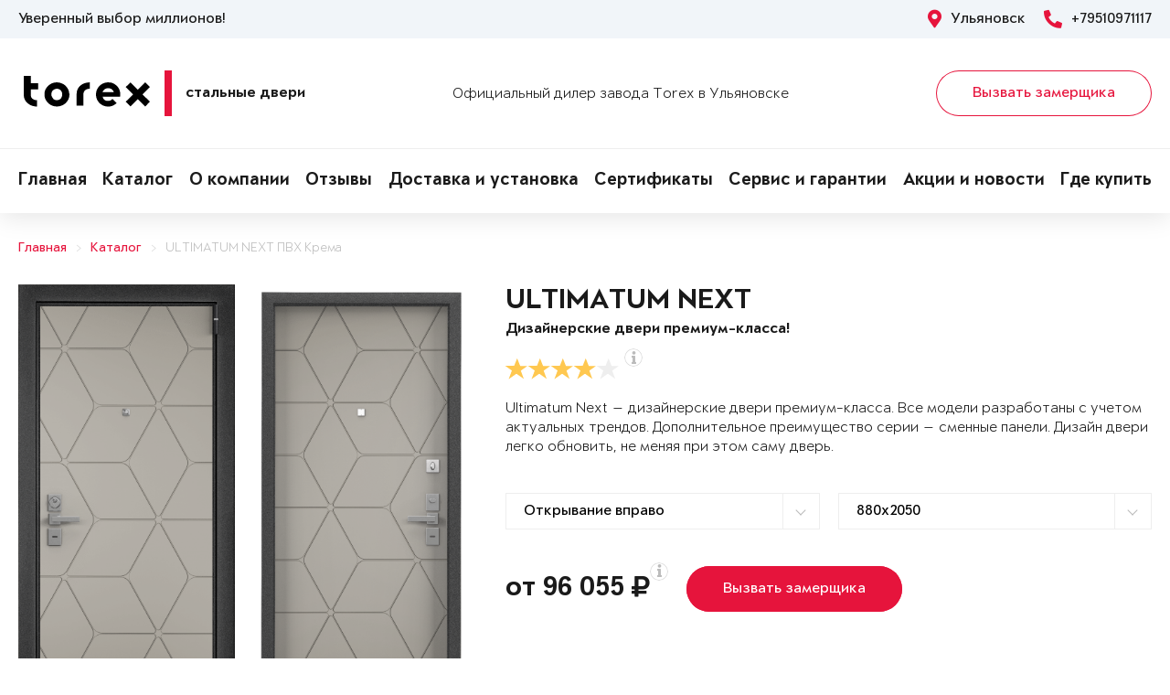

--- FILE ---
content_type: text/html; charset=UTF-8
request_url: https://torex173.ru/goods/product-590831/
body_size: 18332
content:
<!DOCTYPE html>
<html>
<head>
	<meta charset="utf-8">
	<meta http-equiv="x-ua-compatible" content="ie=edge">
	<meta http-equiv="Cache-Control" content="no-cache">
		<meta http-equiv="Content-type" content="text/html; charset=utf-8">

	<link rel="preconnect" href="https://cdn.jsdelivr.net/">
	<link rel="preconnect" href="https://script.marquiz.ru/">
	<link rel="preconnect" href="https://www.google-analytics.com/">
	<link rel="preconnect" href="https://mc.yandex.ru/">
	<link rel="preconnect" href="https://www.googletagmanager.com/">

	<link rel="preload" href="/templates/fonts/LitteraPlainLight.woff">
	<link rel="preload" href="/templates/fonts/LitteraPlainRegular.woff">
	<link rel="preload" href="/templates/fonts/LitteraPlainMedium.woff">
	<link rel="preload" href="/templates/fonts/LitteraPlainBold.woff">

	<meta http-equiv="Content-Type" content="text/html; charset=UTF-8" />
<meta name="description" content="Стальная дверь Torex ULTIMATUM NEXT ПВХ Крема HT-3, ПВХ Крема HT-3 в Ульяновске &#128682; от 96055 руб. " />
<meta property="og:title" content="ULTIMATUM NEXT">
<meta property="og:description" content="Стальная дверь Torex ULTIMATUM NEXT ПВХ Крема HT-3, ПВХ Крема HT-3 в Ульяновске &amp;#128682; от 96055 руб. ">
<meta property="og:image" content="https://torex173.ru/upload/iblock/141/ultimatum-next-4de34fbcb67a88bae35a5e791aa35bbf.png">
<meta property="og:type" content="website">
<meta property="og:url" content="https://torex173.ru/goods/product-590831/">



<script type="text/javascript">var _ba = _ba || []; _ba.push(["aid", "a15cb87ec5b94c30a7dadd0079a28d7f"]); _ba.push(["host", "torex173.ru"]); (function() {var ba = document.createElement("script"); ba.type = "text/javascript"; ba.async = true;ba.src = (document.location.protocol == "https:" ? "https://" : "http://") + "bitrix.info/ba.js";var s = document.getElementsByTagName("script")[0];s.parentNode.insertBefore(ba, s);})();</script>


    <title>Стальная дверь ULTIMATUM NEXT ПВХ Крема HT-3, ПВХ Крема HT-3 Купить в Ульяновске</title>
	<link rel="canonical" href="https://torex173.ru/goods/product-590831/" />

	<meta name="viewport" content="width=360, initial-scale=1">
	<meta name="theme-color" content="#1a1a1a">
	<script src="https://cdnjs.cloudflare.com/ajax/libs/jquery/3.3.1/jquery.min.js" crossorigin="anonymous"></script>
	<script src="https://cdnjs.cloudflare.com/ajax/libs/picturefill/3.0.3/picturefill.min.js" crossorigin="anonymous"></script>
	<script src="/templates/site/js/jquery.maskedinput.min.js" crossorigin="anonymous"></script>
	<script src="/templates/site/js/junzer.js" crossorigin="anonymous"></script>
	<link rel="stylesheet" type="text/css" href="/templates/site/css/style.css">
		<link rel="shortcut icon" type="image/x-icon" href="https://torex173.ru/favicon.png" />
    <link rel="icon" type="image/png" href="https://torex173.ru/favicon.png"> 
    <link href="/templates/pro.min.css" rel="stylesheet">
	<script src="https://www.google.com/recaptcha/api.js" async defer></script>
</head>
<body>
	<!-- Google Tag Manager -->
<noscript><iframe src='//www.googletagmanager.com/ns.html?id=GTM-NQFWT3'
height='0' width='0' style='display:none;visibility:hidden'></iframe></noscript>
<script>(function(w,d,s,l,i){w[l]=w[l]||[];w[l].push({'gtm.start':
new Date().getTime(),event:'gtm.js'});var f=d.getElementsByTagName(s)[0],
j=d.createElement(s),dl=l!='dataLayer'?'&l='+l:'';j.async=true;j.src=
'//www.googletagmanager.com/gtm.js?id='+i+dl;f.parentNode.insertBefore(j,f);
})(window,document,'script','dataLayer','GTM-NQFWT3');</script>
<!-- End Google Tag Manager -->	<header class="page-header !open">
				<div class="aside">
			<div class="container">
				<p>Уверенный выбор миллионов!</p>
				<div>
					<span><i class="fas fa-map-marker-alt"></i> Ульяновск</span>
					<a href="tel:+79510971117"><i class="fas fa-phone-alt"></i> +79510971117</a>
				</div>
			</div>
		</div>
		<div class="main container">
			<span class="menu" data-open=".page-header">
				<i class="fal fa-bars"></i>
				<i class="fal fa-times"></i>
			</span>
			<a class="logo" href="/">
				<b>Стальные двери</b>
			</a>
			<div class="dealers">Официальный дилер завода Torex в Ульяновске</div>
			<div class="panel">
				<span class="cp-btn-2 big" data-open=".modal#zakaz">Вызвать замерщика</span>
				<a href="tel:+79510971117" class="phone"><i class="fas fa-phone-alt"></i></a>
			</div>					
		</div>
		<div class="navigation">
			<nav class="container">
				<ul>
					<li><a href="/">Главная</a></li><li><a href="/goods/">Каталог</a></li><li><a href="/o-nas/">О компании</a></li><li><a href="/o-nas/reviews/">Отзывы</a></li><li><a href="/garantii/dostavka/">Доставка и установка</a></li><li><a href="/o-nas/sert/">Сертификаты</a></li><li><a href="/servis/">Сервис и гарантии</a></li><li><a href="/news/">Акции и новости</a></li><li><a href="/gde-kupitq/">Где купить</a></li>				</ul>
			</nav>
		</div>
	</header><div class="cp-crumbs"><ul><li><a  href="https://torex173.ru/">Главная</a></li><li><a  href="https://torex173.ru/goods/">Каталог</a></li><li><a  href="https://torex173.ru/goods/product-590831/">ULTIMATUM NEXT ПВХ Крема</a></li></ul></div>
    <link rel="stylesheet" type="text/css" href="/templates/site/css/page/catalog.css">
    <script src="/templates/site/js/page/catalog-element.js" crossorigin="anonymous"></script>


    <main itemscope itemtype="http://schema.org/Product" data-analytics-container="product">
    	<meta itemprop="brand" content="Torex">
        <meta itemprop="category" content="Ultimatum NEXT">
        <meta itemprop="name" content="ULTIMATUM NEXT">
        <meta itemprop="model" content="ULTIMATUM NEXT">
        <meta itemprop="image" content="https://torex173.ru/upload/iblock/141/ultimatum-next-4de34fbcb67a88bae35a5e791aa35bbf.png">
        <meta itemprop="description" content="Цвет фурнитуры: Хром.; Замок основной: Гардиан 75.14В двухсистемный, перекодируемый, 4-го класса взломостойкости.; А также: Противосъемные ригеля, девиатор, три контура уплотнения, металлический эксцентрик, глазок с металлической шторкой и широким углом обзора, накладной порог из нержавеющей стали.">    	<div class="container">
			<section class="page-catalog-element-block-1"  
				data-analytics-item="product"
                data-analytics-item-name="ULTIMATUM NEXT"
                data-analytics-item-id="590831"
                data-analytics-item-price="96055">
				<div class="row">
					<div class="col-lg-5">
						<div class="row">
							<div class="col-6">
								<div class="page-catalog-element !mirror">
									<div>
										<img src="https://torex173.ru/upload/iblock/b08/ultimatum-next-eaad521931f631a54827e3d9cf798c80.png" alt="ULTIMATUM NEXT, Панель MDF с ПВХ покрытием, HT-3, ПВХ Крема в Ульяновске" itemprop="contentUrl">
										<meta itemprop="name" content="ULTIMATUM NEXT, Панель MDF с ПВХ покрытием, HT-3, ПВХ Крема в Ульяновске">
                            			<meta itemprop="description" content="ULTIMATUM NEXT, Панель MDF с ПВХ покрытием, HT-3, ПВХ Крема в Ульяновске">
									</div>	
									<p>Рисунок: HT-3</p>
								</div>
								<div class="page-catalog-filter-2">
									<div>Внешняя отделка</div>
									<div data-open=".page-catalog-filter-3" style="background-image: url(https://torex173.ru/upload/iblock/84d/88fec63d790138191fe9a4e957037a84.png);">
										<span><i class="fal fa-angle-right"></i></span>
									</div>
									<span>Цвет: ПВХ Крема</span>
								</div>
							</div>
							<div class="col-6">
								<div class="page-catalog-element !mirror">
									<div>
										<img src="https://torex173.ru/upload/iblock/141/ultimatum-next-4de34fbcb67a88bae35a5e791aa35bbf.png" alt="ULTIMATUM NEXT, Панель MDF с ПВХ покрытием, HT-3, ПВХ Крема в Ульяновске" itemprop="contentUrl">
										<meta itemprop="name" content="ULTIMATUM NEXT, Панель MDF с ПВХ покрытием, HT-3, ПВХ Крема в Ульяновске">
			                            <meta itemprop="description" content="ULTIMATUM NEXT, Панель MDF с ПВХ покрытием, HT-3, ПВХ Крема в Ульяновске">
									</div>	
									<p>Рисунок: HT-3</p>
								</div>
								<div class="page-catalog-filter-2">
									<div>Внутренняя отделка</div>
									<div data-open=".page-catalog-filter-3" style="background-image: url(https://torex173.ru/upload/iblock/84d/88fec63d790138191fe9a4e957037a84.png);">
										<span><i class="fal fa-angle-right"></i></span>
									</div>
									<span>Цвет: ПВХ Крема</span>
								</div>
							</div>
						</div>
                        <div class="promo">
                            
                        </div>
					</div>
					<div class="col-lg-7">
						<h1>ULTIMATUM NEXT</h1>
						<p class="subtitle">Дизайнерские двери премиум-класса!</p>
												<div class="page-catalog-rating" data-rating="4" itemprop="aggregateRating" itemscope itemtype="http://schema.org/AggregateRating">
							<div class="cp-star-1"></div>
							<div class="cp-star-1"></div>
							<div class="cp-star-1"></div>
							<div class="cp-star-1"></div>
							<div class="cp-star-1"></div>
							<div class="cp-info-1 bottom">
								<span><i class="fas fa-info"></i></span>
								<div>4,2 - средняя оценка моделей серии на основе отзывов покупателей</div>
							</div>
							<meta itemprop="ratingValue" content="4.2">
                            <meta itemprop="ratingCount" content="13">
                            <meta itemprop="worstRating" content="0">
                            <meta itemprop="bestRating" content="5">
						</div>
						<p class="description">Ultimatum Next — дизайнерские двери премиум-класса. Все  модели разработаны с учетом актуальных трендов. 

Дополнительное преимущество серии — сменные панели. Дизайн двери легко обновить, не меняя при этом саму дверь.
</p>
						<div class="page-catalog-params">
							<div class="row">
								<div class="col-lg-6">
									<select name="hinge">
	                                    <option value="R">Открывание вправо</option>
	                                    <option value="L">Открывание влево</option>
	                                </select>
								</div>
                                <div class="col-lg-6"><select name="size"><option value="880x2050">880x2050</option><option value="880x2070">880x2070</option><option value="880x2100">880x2100</option><option value="880x2150">880x2150</option><option value="880x2200">880x2200</option><option value="880x2300">880x2300</option><option value="950x2050">950x2050</option><option value="950x2070">950x2070</option><option value="950x2100">950x2100</option><option value="950x2150">950x2150</option><option value="950x2200">950x2200</option><option value="950x2300">950x2300</option><option value="1000x2050">1000x2050</option><option value="1000x2070">1000x2070</option><option value="1000x2100">1000x2100</option><option value="1000x2150">1000x2150</option><option value="1000x2200">1000x2200</option><option value="1000x2300">1000x2300</option><option value="1030x2050">1030x2050</option><option value="1030x2070">1030x2070</option><option value="1030x2100">1030x2100</option><option value="1030x2150">1030x2150</option><option value="1030x2200">1030x2200</option><option value="1030x2300">1030x2300</option><option value="1050x2050">1050x2050</option><option value="1050x2070">1050x2070</option><option value="1050x2100">1050x2100</option><option value="1050x2150">1050x2150</option><option value="1050x2200">1050x2200</option><option value="1050x2300">1050x2300</option></select></div>                   
							</div>
						</div>

						<div class="page-catalog-filter-3 !open">
							<span data-exit=".page-catalog-filter-3"><i class="fal fa-times"></i></span>
							<div>
								<div>Выбор отделки</div>
								<div>
									<div>
										<div>Внешняя отделка</div>
										<div>
                                            <div>Рисунок: <b>HT-3</b></div>
                                            <div>Цвет: <b>ПВХ Крема</b></div>
                                        </div>
										<div>
                                            <div><span class="disabled" data-configuratorproduct="576677"><img src="https://torex173.ru/upload/iblock/a47/ultimatum-next-71738a117713609700adec913db7d73d.png" alt="ПВХ Верде в Ульяновске"></span></div><div><span class="disabled" data-configuratorproduct="590829"><img src="https://torex173.ru/upload/iblock/6b6/ultimatum-next-dfefd3bc6a01c0560517adeb890ceb92.png" alt="ПВХ Оскуро в Ульяновске"></span></div><div><span class="active" data-configuratorproduct="590831"><img src="https://torex173.ru/upload/iblock/b08/ultimatum-next-eaad521931f631a54827e3d9cf798c80.png" alt="ПВХ Крема в Ульяновске"></span></div><div><span class="disabled" data-configuratorproduct="590742"><img src="https://torex173.ru/upload/iblock/2d3/ultimatum-next-3f7982e401193e268435e8bc9773c905.png" alt="ПВХ Оскуро в Ульяновске"></span></div><div><span class="disabled" data-configuratorproduct="590743"><img src="https://torex173.ru/upload/iblock/db1/ultimatum-next-5e7ab84e9887e7bd5a88098ffcffe895.png" alt="ПВХ Черная шагрень в Ульяновске"></span></div><div><span class="disabled" data-configuratorproduct="590749"><img src="https://torex173.ru/upload/iblock/98d/ultimatum-next-e320c2558de1b317741fcd4a10354520.png" alt="ПВХ Гриджио в Ульяновске"></span></div><div><span class="disabled" data-configuratorproduct="590768"><img src="https://torex173.ru/upload/iblock/255/ultimatum-next-0d0e00fec1abf5f25509340902796693.png" alt="ПВХ Ферро в Ульяновске"></span></div><div><span class="disabled" data-configuratorproduct="590769"><img src="https://torex173.ru/upload/iblock/c87/ultimatum-next-f3bdd7f72b89f157da7af2ea8e323331.png" alt="ПВХ Оскуро в Ульяновске"></span></div><div><span class="disabled" data-configuratorproduct="590843"><img src="https://torex173.ru/upload/iblock/d4d/ultimatum-next-48fe7da0be63ff5cd9183c6dc8d7f15e.png" alt="ПВХ Оскуро в Ульяновске"></span></div><div><span class="disabled" data-configuratorproduct="590738"><img src="https://torex173.ru/upload/iblock/60c/ultimatum-next-ff3b61eac5456917be0920e0cfd6afa8.png" alt="ПВХ Оскуро в Ульяновске"></span></div><div><span class="disabled" data-configuratorproduct="590740"><img src="https://torex173.ru/upload/iblock/9b3/ultimatum-next-422d073d0f0f32362d1d603b616b4595.png" alt="ПВХ Бьянко в Ульяновске"></span></div><div><span class="disabled" data-configuratorproduct="590776"><img src="https://torex173.ru/upload/iblock/aa5/ultimatum-next-ca343edfb432b3c1463b11faf3f9cf90.png" alt="ПВХ Бьянко в Ульяновске"></span></div><div><span class="disabled" data-configuratorproduct="762209"><img src="https://torex173.ru/upload/iblock/f6f/ultimatum-next-f8d7deca1ff2c387e4ac8267ecd6954a.png" alt="ПВХ Бьянко в Ульяновске"></span></div><div><span class="disabled" data-configuratorproduct="762375"><img src="https://torex173.ru/upload/iblock/4be/ultimatum-next-04e224f68af813a02f12243952aacc95.png" alt="ПВХ Крема в Ульяновске"></span></div><div><span class="disabled" data-configuratorproduct="762359"><img src="https://torex173.ru/upload/iblock/093/ultimatum-next-dfe0a82e0ce304d9a7a8facbd0f8fbf3.png" alt="ЛКП Clear в Ульяновске"></span></div><div><span class="disabled" data-configuratorproduct="782021"><img src="https://torex173.ru/upload/iblock/226/ultimatum-next-adf66cc181ed1c155b77dd94c2cb5796.png" alt="ЛКП Муссон в Ульяновске"></span></div><div><span class="disabled" data-configuratorproduct="867910"><img src="https://torex173.ru/upload/iblock/a7c/ultimatum-next-3705c66bae1a8e5f80f221b9ad70704a.png" alt="ПВХ Ферро в Ульяновске"></span></div><div><span class="disabled" data-configuratorproduct="867911"><img src="https://torex173.ru/upload/iblock/e99/ultimatum-next-214c82bc20e119e072dc2f52fcbcf6e2.png" alt="ПВХ Оскуро в Ульяновске"></span></div><div><span class="disabled" data-configuratorproduct="867912"><img src="https://torex173.ru/upload/iblock/64d/ultimatum-next-c0139c76f8fa43a4febba5d98e106cd9.png" alt="ПВХ Черная шагрень в Ульяновске"></span></div><div><span class="disabled" data-configuratorproduct="867914"><img src="https://torex173.ru/upload/iblock/36d/ultimatum-next-92ad53aa819e2cf8c2834c8dea3b2f6f.png" alt="ПВХ Крема в Ульяновске"></span></div><div><span class="disabled" data-configuratorproduct="1229889"><img src="https://torex173.ru/upload/iblock/572/ultimatum-next-6ba5305ccbc23279e767a5e0135de0d0.png" alt="ЛКП Malva в Ульяновске"></span></div><div><span class="disabled" data-configuratorproduct="1229988"><img src="https://torex173.ru/upload/iblock/360/ultimatum-next-3beda7bb20b725d69ca1d26cec436333.png" alt="ПВХ Оскуро в Ульяновске"></span></div><div><span class="disabled" data-configuratorproduct="1742244"><img src="https://torex173.ru/upload/iblock/a4a/ultimatum-next-6969be097c3b68ffc9a7e6460df0dc12.png" alt="ЛКП Stone в Ульяновске"></span></div><div><span class="disabled" data-configuratorproduct="1742262"><img src="https://torex173.ru/upload/iblock/a13/ultimatum-next-be0c33d1f60e83678ab9395dbe8c0220.png" alt="ЛКП Цитрус в Ульяновске"></span></div><div><span class="disabled" data-configuratorproduct="1742265"><img src="https://torex173.ru/upload/iblock/e8b/ultimatum-next-004641be4c0e13345b7f8aa4be5d3dc7.png" alt="ЛКП Clear в Ульяновске"></span></div><div><span class="disabled" data-configuratorproduct="1742274"><img src="https://torex173.ru/upload/iblock/917/ultimatum-next-5f8932864752b14040179ed7b134e52e.png" alt="ЛКП Насыщеный чёрный в Ульяновске"></span></div><div><span class="disabled" data-configuratorproduct="1883159"><img src="https://torex173.ru/upload/iblock/ebb/ultimatum-next-feedcb365b559a496b0e83ee5dde2754.png" alt="ЛКП Цитрус в Ульяновске"></span></div><div><span class="disabled" data-configuratorproduct="1885744"><img src="https://torex173.ru/upload/iblock/763/ultimatum-next-e6c2fb8b4ecf95bfa28fc20576fc9ac7.png" alt="ЛКП Clear в Ульяновске"></span></div><div><span class="disabled" data-configuratorproduct="1885519"><img src="https://torex173.ru/upload/iblock/b42/ultimatum-next-dc735f95c95bfcf28202d68b49aa97dd.png" alt="ЛКП Stone в Ульяновске"></span></div><div><span class="disabled" data-configuratorproduct="1885779"><img src="https://torex173.ru/upload/iblock/778/ultimatum-next-54e81537a783a186ec6a49bd287b7cc9.png" alt="ЛКП Графит в Ульяновске"></span></div><div><span class="disabled" data-configuratorproduct="1886501"><img src="https://torex173.ru/upload/iblock/9cf/ultimatum-next-f9899b99f675d6f058359e6ee43c6bb0.png" alt="ЛКП Stone в Ульяновске"></span></div><div><span class="disabled" data-configuratorproduct="1886339"><img src="https://torex173.ru/upload/iblock/994/ultimatum-next-f7d4da61be95082c1631a298aa8d9256.png" alt="ЛКП Графит в Ульяновске"></span></div><div><span class="disabled" data-configuratorproduct="1886354"><img src="https://torex173.ru/upload/iblock/bbb/ultimatum-next-68f87eb5b6145273c9f7cb99a5c226b3.png" alt="ЛКП Насыщеный чёрный в Ульяновске"></span></div><div><span class="disabled" data-configuratorproduct="1887392"><img src="https://torex173.ru/upload/iblock/0d1/ultimatum-next-1342c7e664b6974aecb6ba425dcdace9.png" alt="ЛКП Насыщеный чёрный в Ульяновске"></span></div><div><span class="disabled" data-configuratorproduct="1893037"><img src="https://torex173.ru/upload/iblock/591/ultimatum-next-91ac52661be2e5c13071b32ad0221f5c.png" alt="ЛКП Ivory в Ульяновске"></span></div><div><span class="disabled" data-configuratorproduct="1893038"><img src="https://torex173.ru/upload/iblock/f9a/ultimatum-next-812bc0e2ace657c57ec7711b09df14d0.png" alt="ЛКП Clear в Ульяновске"></span></div><div><span class="disabled" data-configuratorproduct="1893045"><img src="https://torex173.ru/upload/iblock/f58/ultimatum-next-7235ecf599b77840ad3f11e1ff844a6e.png" alt="ЛКП Ivory в Ульяновске"></span></div><div><span class="disabled" data-configuratorproduct="1893064"><img src="https://torex173.ru/upload/iblock/a61/ultimatum-next-23a7e58b144be9fd5d26e4bb137cee35.png" alt="ЛКП Муссон в Ульяновске"></span></div><div><span class="disabled" data-configuratorproduct="2216992"><img src="https://torex173.ru/upload/iblock/6ed/ultimatum-next-b34ba0717d7fa1461095b4f6313f7ea9.png" alt="ЛКП Clear в Ульяновске"></span></div><div><span class="disabled" data-configuratorproduct="2217006"><img src="https://torex173.ru/upload/iblock/9f1/ultimatum-next-28cb582e81231535249a4463ed075776.png" alt="ЛКП Stone в Ульяновске"></span></div>                              
                                        </div>
									</div>
									<div>
										<div>Внутренняя отделка</div>
										<div>
                                            <div>Рисунок: <b>HT-3</b></div>
                                            <div>Цвет: <b>ПВХ Крема</b></div>
                                        </div>
										<div>
                                            <div><span class="disabled" data-configuratorproduct="576677"><img src="https://torex173.ru/upload/iblock/a38/ultimatum-next-dc78f6f69ae9d0a9b6646cbd45599beb.png" alt="ПВХ Ферро в Ульяновске"></span></div><div><span class="disabled" data-configuratorproduct="590829"><img src="https://torex173.ru/upload/iblock/49f/ultimatum-next-8b5212619b921b23724ffe0b97f30257.png" alt="Белый перламутр в Ульяновске"></span></div><div><span class="active" data-configuratorproduct="590831"><img src="https://torex173.ru/upload/iblock/141/ultimatum-next-4de34fbcb67a88bae35a5e791aa35bbf.png" alt="ПВХ Крема в Ульяновске"></span></div><div><span class="disabled" data-configuratorproduct="590742"><img src="https://torex173.ru/upload/iblock/30c/ultimatum-next-1d298ea1da7d03845357a7f135be3d5a.png" alt="ПВХ Ферро в Ульяновске"></span></div><div><span class="disabled" data-configuratorproduct="590743"><img src="https://torex173.ru/upload/iblock/ae0/ultimatum-next-f2fc14b97bd3519a287cf0f075d65365.png" alt="ПВХ Крема в Ульяновске"></span></div><div><span class="disabled" data-configuratorproduct="590749"><img src="https://torex173.ru/upload/iblock/f36/ultimatum-next-f89f9c326007b9b703053b89327d5642.png" alt="ПВХ Гриджио в Ульяновске"></span></div><div><span class="disabled" data-configuratorproduct="590768"><img src="https://torex173.ru/upload/iblock/b5a/ultimatum-next-89100b97dde718ec12f19ae26ab985ca.png" alt="ПВХ Авокадо в Ульяновске"></span></div><div><span class="disabled" data-configuratorproduct="590769"><img src="https://torex173.ru/upload/iblock/a3e/ultimatum-next-cfbf09a99814e1896e75793a6577a349.png" alt="ПВХ Оскуро в Ульяновске"></span></div><div><span class="disabled" data-configuratorproduct="590843"><img src="https://torex173.ru/upload/iblock/e62/ultimatum-next-c30a9e764bf2212d3ba602ed0a2033b5.png" alt="ПВХ Гриджио в Ульяновске"></span></div><div><span class="disabled" data-configuratorproduct="590738"><img src="https://torex173.ru/upload/iblock/88c/ultimatum-next-d051aceceb90b466c6d9494f93ea327b.png" alt="ПВХ Гриджио в Ульяновске"></span></div><div><span class="disabled" data-configuratorproduct="590740"><img src="https://torex173.ru/upload/iblock/a4e/ultimatum-next-7651109ec74f2f7bf9bca6b507c3abfd.png" alt="ПВХ Ферро в Ульяновске"></span></div><div><span class="disabled" data-configuratorproduct="590776"><img src="https://torex173.ru/upload/iblock/7e8/ultimatum-next-9f9bb2d1bf73c3720af84690b8f02026.png" alt="ПВХ Ферро в Ульяновске"></span></div><div><span class="disabled" data-configuratorproduct="762209"><img src="https://torex173.ru/upload/iblock/b93/ultimatum-next-5abc150c84ab06849107875f5739c129.png" alt="ПВХ Бьянко в Ульяновске"></span></div><div><span class="disabled" data-configuratorproduct="762375"><img src="https://torex173.ru/upload/iblock/3c3/ultimatum-next-ebb034a0331c9c98da6301c4273c9666.png" alt="ПВХ Крема в Ульяновске"></span></div><div><span class="disabled" data-configuratorproduct="762359"><img src="https://torex173.ru/upload/iblock/79a/ultimatum-next-dbc1aa0e55ce19fd6442bd00eb02801b.png" alt="ЛКП Clear в Ульяновске"></span></div><div><span class="disabled" data-configuratorproduct="762360"><img src="https://torex173.ru/upload/iblock/6fd/ultimatum-next-a28df7c6c9f42cf8ced48524235f0762.png" alt="ПВХ Гриджио в Ульяновске"></span></div><div><span class="disabled" data-configuratorproduct="782021"><img src="https://torex173.ru/upload/iblock/c05/ultimatum-next-30b64cf809e47f49bdd11a39b9b37e8a.png" alt="ЛКП Графит в Ульяновске"></span></div><div><span class="disabled" data-configuratorproduct="867910"><img src="https://torex173.ru/upload/iblock/3bd/ultimatum-next-700455b01a899da05955e5474436460d.png" alt="ПВХ Бьянко в Ульяновске"></span></div><div><span class="disabled" data-configuratorproduct="867911"><img src="https://torex173.ru/upload/iblock/9fe/ultimatum-next-025a2b71661fb5c2f01649dfc39b51b2.png" alt="ПВХ Оскуро в Ульяновске"></span></div><div><span class="disabled" data-configuratorproduct="867912"><img src="https://torex173.ru/upload/iblock/240/ultimatum-next-9df5feb811612cd1d83faffe126921b6.png" alt="ПВХ Оскуро в Ульяновске"></span></div><div><span class="disabled" data-configuratorproduct="1229889"><img src="https://torex173.ru/upload/iblock/2b3/ultimatum-next-62b2b7386d94e6df1de8aaafe44c0bf0.png" alt="ЛКП Ivory в Ульяновске"></span></div><div><span class="disabled" data-configuratorproduct="1229988"><img src="https://torex173.ru/upload/iblock/878/ultimatum-next-1453cc06d0e163ffb01fed4b641ed209.png" alt="ПВХ Дуб белый матовый в Ульяновске"></span></div><div><span class="disabled" data-configuratorproduct="1742244"><img src="https://torex173.ru/upload/iblock/fc1/ultimatum-next-09dc9ea4423e88dc108aaadda6b58213.png" alt="ЛКП Ivory в Ульяновске"></span></div><div><span class="disabled" data-configuratorproduct="1742262"><img src="https://torex173.ru/upload/iblock/af6/ultimatum-next-70af844e4d01308fd04c208f8d2fff24.png" alt="ПВХ Ферро в Ульяновске"></span></div><div><span class="disabled" data-configuratorproduct="1742265"><img src="https://torex173.ru/upload/iblock/616/ultimatum-next-5ee139fd3724806fc2bc85dae8364477.png" alt="ЛКП Clear в Ульяновске"></span></div><div><span class="disabled" data-configuratorproduct="1742271"><img src="https://torex173.ru/upload/iblock/166/ultimatum-next-79eb81567c78b0e27761d17a24fdbf4e.png" alt="ЛКП Clear в Ульяновске"></span></div><div><span class="disabled" data-configuratorproduct="1883159"><img src="https://torex173.ru/upload/iblock/327/ultimatum-next-5aa515a7e30a9c0a55028c8ce5e2fb0e.png" alt="ЛКП Цитрус в Ульяновске"></span></div><div><span class="disabled" data-configuratorproduct="1884124"><img src="https://torex173.ru/upload/iblock/bc4/ultimatum-next-154555809ce69fae8b112dc3234bafb1.png" alt="ЛКП Clear в Ульяновске"></span></div><div><span class="disabled" data-configuratorproduct="1884126"><img src="https://torex173.ru/upload/iblock/bea/ultimatum-next-c27b80763c6883e4a0b2733ac163078c.png" alt="ЛКП Malva в Ульяновске"></span></div><div><span class="disabled" data-configuratorproduct="1885744"><img src="https://torex173.ru/upload/iblock/bd1/ultimatum-next-34f63108c8123d1f6ae9458f7fb87a4b.png" alt="ПВХ Бьянко в Ульяновске"></span></div><div><span class="disabled" data-configuratorproduct="1885519"><img src="https://torex173.ru/upload/iblock/baa/ultimatum-next-ae9c278ea199be3dc2ac723f1e385dcf.png" alt="ЛКП Stone в Ульяновске"></span></div><div><span class="disabled" data-configuratorproduct="1886501"><img src="https://torex173.ru/upload/iblock/b9a/ultimatum-next-dbe913e1637d68472cce4155c3cdd477.png" alt="ПВХ Крема в Ульяновске"></span></div><div><span class="disabled" data-configuratorproduct="1886354"><img src="https://torex173.ru/upload/iblock/3cf/ultimatum-next-b257cdfa6e15b0b64e71e1790ce56521.png" alt="ЛКП Clear в Ульяновске"></span></div><div><span class="disabled" data-configuratorproduct="1886633"><img src="https://torex173.ru/upload/iblock/2a2/ultimatum-next-d65058da73148669760f0385697fdff4.png" alt="ЛКП Clear в Ульяновске"></span></div><div><span class="disabled" data-configuratorproduct="1886456"><img src="https://torex173.ru/upload/iblock/170/ultimatum-next-f323cdda709df90130b81342fb654741.png" alt="ЛКП Clear в Ульяновске"></span></div><div><span class="disabled" data-configuratorproduct="1887390"><img src="https://torex173.ru/upload/iblock/6e0/ultimatum-next-67cb3549601989e04833d614fcc9fe7f.png" alt="ЛКП Графит в Ульяновске"></span></div><div><span class="disabled" data-configuratorproduct="1893037"><img src="https://torex173.ru/upload/iblock/92b/ultimatum-next-a98a14fb4a4979931680bd7ef0f99496.png" alt="ЛКП Ivory в Ульяновске"></span></div><div><span class="disabled" data-configuratorproduct="1893038"><img src="https://torex173.ru/upload/iblock/b5c/ultimatum-next-4fcb1fec5482caa3d3cdebac1e4b831c.png" alt="ЛКП Clear в Ульяновске"></span></div><div><span class="disabled" data-configuratorproduct="1893045"><img src="https://torex173.ru/upload/iblock/4df/ultimatum-next-f1640bdd8ea79cfa8574b897dd47e331.png" alt="ЛКП Ivory в Ульяновске"></span></div><div><span class="disabled" data-configuratorproduct="1893064"><img src="https://torex173.ru/upload/iblock/d3a/ultimatum-next-44ea9760026cdf12fe0db0b74685b058.png" alt="ЛКП Clear в Ульяновске"></span></div><div><span class="disabled" data-configuratorproduct="2216992"><img src="https://torex173.ru/upload/iblock/df1/ultimatum-next-038ada605e4e3c6313e483eeb5f5c38e.png" alt="ЛКП Clear в Ульяновске"></span></div><div><span class="disabled" data-configuratorproduct="2217006"><img src="https://torex173.ru/upload/iblock/e54/ultimatum-next-aad9d7aa393c24a3ff7d451764ac4c75.png" alt="ЛКП Stone в Ульяновске"></span></div>                            
                                        </div>
									</div>
								</div>
							</div>
						</div>

                        <div class="modal !open" id="viewsConstructor">
                            <div class="mod-xl-12">
                                <span data-exit=".modal#viewsConstructor"><i class="fal fa-times"></i></span>
                                <div>
                                    <div class="tab-container product-tab-container" data-tab-container="preview">
                                        <div class="product-preview-right">
                                            <ul class="product-preview-tabs" data-product-preview-tabs="true">
                                                <li>
                                                    <a href="#doors" class="active" title="Двери">Двери</a>
                                                </li>
                                                <li>
                                                    <a href="#interiors" title="Интерьеры">Интерьеры</a>
                                                </li>
                                            </ul>
                                            <div class="product-preview-tab-content" data-preview-tab="doors" style="display: block;">
                                                <div class="product-preview-selector">
                                                    Показывать
                                                    <a href="#" class="active" data-switch-product-preview="outer" title="наружные">наружные</a>
                                                    и
                                                    <a href="#" data-switch-product-preview="inner" title="внутренние">внутренние</a>
                                                </div>
                                                <div class="product-related-preview" data-product-related-preview="outer" style="display: block;">
                                                    <div class="hide-s" data-constructor-selector="big">
                                                        <div class="product-preview-subheader hide-s">
                                                            Наружные
                                                        </div>
                                                        <div class="product-preview-items clear-spaces">
                                                            <a href="https://torex173.ru/upload/iblock/a47/ultimatum-next-71738a117713609700adec913db7d73d.png" class="door" title="ULTIMATUM NEXT"><img src="https://torex173.ru/upload/iblock/a47/ultimatum-next-71738a117713609700adec913db7d73d.png" alt="ULTIMATUM NEXT"></a><a href="https://torex173.ru/upload/iblock/6b6/ultimatum-next-dfefd3bc6a01c0560517adeb890ceb92.png" class="door" title="ULTIMATUM NEXT"><img src="https://torex173.ru/upload/iblock/6b6/ultimatum-next-dfefd3bc6a01c0560517adeb890ceb92.png" alt="ULTIMATUM NEXT"></a><a href="https://torex173.ru/upload/iblock/b08/ultimatum-next-eaad521931f631a54827e3d9cf798c80.png" class="door active" title="ULTIMATUM NEXT"><img src="https://torex173.ru/upload/iblock/b08/ultimatum-next-eaad521931f631a54827e3d9cf798c80.png" alt="ULTIMATUM NEXT"></a><a href="https://torex173.ru/upload/iblock/2d3/ultimatum-next-3f7982e401193e268435e8bc9773c905.png" class="door" title="ULTIMATUM NEXT"><img src="https://torex173.ru/upload/iblock/2d3/ultimatum-next-3f7982e401193e268435e8bc9773c905.png" alt="ULTIMATUM NEXT"></a><a href="https://torex173.ru/upload/iblock/db1/ultimatum-next-5e7ab84e9887e7bd5a88098ffcffe895.png" class="door" title="ULTIMATUM NEXT"><img src="https://torex173.ru/upload/iblock/db1/ultimatum-next-5e7ab84e9887e7bd5a88098ffcffe895.png" alt="ULTIMATUM NEXT"></a><a href="https://torex173.ru/upload/iblock/98d/ultimatum-next-e320c2558de1b317741fcd4a10354520.png" class="door" title="ULTIMATUM NEXT"><img src="https://torex173.ru/upload/iblock/98d/ultimatum-next-e320c2558de1b317741fcd4a10354520.png" alt="ULTIMATUM NEXT"></a><a href="https://torex173.ru/upload/iblock/255/ultimatum-next-0d0e00fec1abf5f25509340902796693.png" class="door" title="ULTIMATUM NEXT"><img src="https://torex173.ru/upload/iblock/255/ultimatum-next-0d0e00fec1abf5f25509340902796693.png" alt="ULTIMATUM NEXT"></a><a href="https://torex173.ru/upload/iblock/c87/ultimatum-next-f3bdd7f72b89f157da7af2ea8e323331.png" class="door" title="ULTIMATUM NEXT"><img src="https://torex173.ru/upload/iblock/c87/ultimatum-next-f3bdd7f72b89f157da7af2ea8e323331.png" alt="ULTIMATUM NEXT"></a><a href="https://torex173.ru/upload/iblock/d4d/ultimatum-next-48fe7da0be63ff5cd9183c6dc8d7f15e.png" class="door" title="ULTIMATUM NEXT"><img src="https://torex173.ru/upload/iblock/d4d/ultimatum-next-48fe7da0be63ff5cd9183c6dc8d7f15e.png" alt="ULTIMATUM NEXT"></a><a href="https://torex173.ru/upload/iblock/60c/ultimatum-next-ff3b61eac5456917be0920e0cfd6afa8.png" class="door" title="ULTIMATUM NEXT"><img src="https://torex173.ru/upload/iblock/60c/ultimatum-next-ff3b61eac5456917be0920e0cfd6afa8.png" alt="ULTIMATUM NEXT"></a><a href="https://torex173.ru/upload/iblock/9b3/ultimatum-next-422d073d0f0f32362d1d603b616b4595.png" class="door" title="ULTIMATUM NEXT"><img src="https://torex173.ru/upload/iblock/9b3/ultimatum-next-422d073d0f0f32362d1d603b616b4595.png" alt="ULTIMATUM NEXT"></a><a href="https://torex173.ru/upload/iblock/aa5/ultimatum-next-ca343edfb432b3c1463b11faf3f9cf90.png" class="door" title="ULTIMATUM NEXT"><img src="https://torex173.ru/upload/iblock/aa5/ultimatum-next-ca343edfb432b3c1463b11faf3f9cf90.png" alt="ULTIMATUM NEXT"></a><a href="https://torex173.ru/upload/iblock/f6f/ultimatum-next-f8d7deca1ff2c387e4ac8267ecd6954a.png" class="door" title="ULTIMATUM NEXT"><img src="https://torex173.ru/upload/iblock/f6f/ultimatum-next-f8d7deca1ff2c387e4ac8267ecd6954a.png" alt="ULTIMATUM NEXT"></a><a href="https://torex173.ru/upload/iblock/4be/ultimatum-next-04e224f68af813a02f12243952aacc95.png" class="door" title="ULTIMATUM NEXT"><img src="https://torex173.ru/upload/iblock/4be/ultimatum-next-04e224f68af813a02f12243952aacc95.png" alt="ULTIMATUM NEXT"></a><a href="https://torex173.ru/upload/iblock/093/ultimatum-next-dfe0a82e0ce304d9a7a8facbd0f8fbf3.png" class="door" title="ULTIMATUM NEXT"><img src="https://torex173.ru/upload/iblock/093/ultimatum-next-dfe0a82e0ce304d9a7a8facbd0f8fbf3.png" alt="ULTIMATUM NEXT"></a><a href="https://torex173.ru/upload/iblock/226/ultimatum-next-adf66cc181ed1c155b77dd94c2cb5796.png" class="door" title="ULTIMATUM NEXT"><img src="https://torex173.ru/upload/iblock/226/ultimatum-next-adf66cc181ed1c155b77dd94c2cb5796.png" alt="ULTIMATUM NEXT"></a><a href="https://torex173.ru/upload/iblock/a7c/ultimatum-next-3705c66bae1a8e5f80f221b9ad70704a.png" class="door" title="ULTIMATUM NEXT"><img src="https://torex173.ru/upload/iblock/a7c/ultimatum-next-3705c66bae1a8e5f80f221b9ad70704a.png" alt="ULTIMATUM NEXT"></a><a href="https://torex173.ru/upload/iblock/e99/ultimatum-next-214c82bc20e119e072dc2f52fcbcf6e2.png" class="door" title="ULTIMATUM NEXT"><img src="https://torex173.ru/upload/iblock/e99/ultimatum-next-214c82bc20e119e072dc2f52fcbcf6e2.png" alt="ULTIMATUM NEXT"></a><a href="https://torex173.ru/upload/iblock/64d/ultimatum-next-c0139c76f8fa43a4febba5d98e106cd9.png" class="door" title="ULTIMATUM NEXT"><img src="https://torex173.ru/upload/iblock/64d/ultimatum-next-c0139c76f8fa43a4febba5d98e106cd9.png" alt="ULTIMATUM NEXT"></a><a href="https://torex173.ru/upload/iblock/36d/ultimatum-next-92ad53aa819e2cf8c2834c8dea3b2f6f.png" class="door" title="ULTIMATUM NEXT"><img src="https://torex173.ru/upload/iblock/36d/ultimatum-next-92ad53aa819e2cf8c2834c8dea3b2f6f.png" alt="ULTIMATUM NEXT"></a><a href="https://torex173.ru/upload/iblock/572/ultimatum-next-6ba5305ccbc23279e767a5e0135de0d0.png" class="door" title="ULTIMATUM NEXT"><img src="https://torex173.ru/upload/iblock/572/ultimatum-next-6ba5305ccbc23279e767a5e0135de0d0.png" alt="ULTIMATUM NEXT"></a><a href="https://torex173.ru/upload/iblock/360/ultimatum-next-3beda7bb20b725d69ca1d26cec436333.png" class="door" title="ULTIMATUM NEXT"><img src="https://torex173.ru/upload/iblock/360/ultimatum-next-3beda7bb20b725d69ca1d26cec436333.png" alt="ULTIMATUM NEXT"></a><a href="https://torex173.ru/upload/iblock/a4a/ultimatum-next-6969be097c3b68ffc9a7e6460df0dc12.png" class="door" title="ULTIMATUM NEXT"><img src="https://torex173.ru/upload/iblock/a4a/ultimatum-next-6969be097c3b68ffc9a7e6460df0dc12.png" alt="ULTIMATUM NEXT"></a><a href="https://torex173.ru/upload/iblock/a13/ultimatum-next-be0c33d1f60e83678ab9395dbe8c0220.png" class="door" title="ULTIMATUM NEXT"><img src="https://torex173.ru/upload/iblock/a13/ultimatum-next-be0c33d1f60e83678ab9395dbe8c0220.png" alt="ULTIMATUM NEXT"></a><a href="https://torex173.ru/upload/iblock/e8b/ultimatum-next-004641be4c0e13345b7f8aa4be5d3dc7.png" class="door" title="ULTIMATUM NEXT"><img src="https://torex173.ru/upload/iblock/e8b/ultimatum-next-004641be4c0e13345b7f8aa4be5d3dc7.png" alt="ULTIMATUM NEXT"></a><a href="https://torex173.ru/upload/iblock/917/ultimatum-next-5f8932864752b14040179ed7b134e52e.png" class="door" title="ULTIMATUM NEXT"><img src="https://torex173.ru/upload/iblock/917/ultimatum-next-5f8932864752b14040179ed7b134e52e.png" alt="ULTIMATUM NEXT"></a><a href="https://torex173.ru/upload/iblock/ebb/ultimatum-next-feedcb365b559a496b0e83ee5dde2754.png" class="door" title="ULTIMATUM NEXT"><img src="https://torex173.ru/upload/iblock/ebb/ultimatum-next-feedcb365b559a496b0e83ee5dde2754.png" alt="ULTIMATUM NEXT"></a><a href="https://torex173.ru/upload/iblock/763/ultimatum-next-e6c2fb8b4ecf95bfa28fc20576fc9ac7.png" class="door" title="ULTIMATUM NEXT"><img src="https://torex173.ru/upload/iblock/763/ultimatum-next-e6c2fb8b4ecf95bfa28fc20576fc9ac7.png" alt="ULTIMATUM NEXT"></a><a href="https://torex173.ru/upload/iblock/b42/ultimatum-next-dc735f95c95bfcf28202d68b49aa97dd.png" class="door" title="ULTIMATUM NEXT"><img src="https://torex173.ru/upload/iblock/b42/ultimatum-next-dc735f95c95bfcf28202d68b49aa97dd.png" alt="ULTIMATUM NEXT"></a><a href="https://torex173.ru/upload/iblock/778/ultimatum-next-54e81537a783a186ec6a49bd287b7cc9.png" class="door" title="ULTIMATUM NEXT"><img src="https://torex173.ru/upload/iblock/778/ultimatum-next-54e81537a783a186ec6a49bd287b7cc9.png" alt="ULTIMATUM NEXT"></a><a href="https://torex173.ru/upload/iblock/9cf/ultimatum-next-f9899b99f675d6f058359e6ee43c6bb0.png" class="door" title="ULTIMATUM NEXT"><img src="https://torex173.ru/upload/iblock/9cf/ultimatum-next-f9899b99f675d6f058359e6ee43c6bb0.png" alt="ULTIMATUM NEXT"></a><a href="https://torex173.ru/upload/iblock/994/ultimatum-next-f7d4da61be95082c1631a298aa8d9256.png" class="door" title="ULTIMATUM NEXT"><img src="https://torex173.ru/upload/iblock/994/ultimatum-next-f7d4da61be95082c1631a298aa8d9256.png" alt="ULTIMATUM NEXT"></a><a href="https://torex173.ru/upload/iblock/bbb/ultimatum-next-68f87eb5b6145273c9f7cb99a5c226b3.png" class="door" title="ULTIMATUM NEXT"><img src="https://torex173.ru/upload/iblock/bbb/ultimatum-next-68f87eb5b6145273c9f7cb99a5c226b3.png" alt="ULTIMATUM NEXT"></a><a href="https://torex173.ru/upload/iblock/0d1/ultimatum-next-1342c7e664b6974aecb6ba425dcdace9.png" class="door" title="ULTIMATUM NEXT"><img src="https://torex173.ru/upload/iblock/0d1/ultimatum-next-1342c7e664b6974aecb6ba425dcdace9.png" alt="ULTIMATUM NEXT"></a><a href="https://torex173.ru/upload/iblock/591/ultimatum-next-91ac52661be2e5c13071b32ad0221f5c.png" class="door" title="ULTIMATUM NEXT"><img src="https://torex173.ru/upload/iblock/591/ultimatum-next-91ac52661be2e5c13071b32ad0221f5c.png" alt="ULTIMATUM NEXT"></a><a href="https://torex173.ru/upload/iblock/f9a/ultimatum-next-812bc0e2ace657c57ec7711b09df14d0.png" class="door" title="ULTIMATUM NEXT"><img src="https://torex173.ru/upload/iblock/f9a/ultimatum-next-812bc0e2ace657c57ec7711b09df14d0.png" alt="ULTIMATUM NEXT"></a><a href="https://torex173.ru/upload/iblock/f58/ultimatum-next-7235ecf599b77840ad3f11e1ff844a6e.png" class="door" title="ULTIMATUM NEXT"><img src="https://torex173.ru/upload/iblock/f58/ultimatum-next-7235ecf599b77840ad3f11e1ff844a6e.png" alt="ULTIMATUM NEXT"></a><a href="https://torex173.ru/upload/iblock/a61/ultimatum-next-23a7e58b144be9fd5d26e4bb137cee35.png" class="door" title="ULTIMATUM NEXT"><img src="https://torex173.ru/upload/iblock/a61/ultimatum-next-23a7e58b144be9fd5d26e4bb137cee35.png" alt="ULTIMATUM NEXT"></a><a href="https://torex173.ru/upload/iblock/6ed/ultimatum-next-b34ba0717d7fa1461095b4f6313f7ea9.png" class="door" title="ULTIMATUM NEXT"><img src="https://torex173.ru/upload/iblock/6ed/ultimatum-next-b34ba0717d7fa1461095b4f6313f7ea9.png" alt="ULTIMATUM NEXT"></a><a href="https://torex173.ru/upload/iblock/9f1/ultimatum-next-28cb582e81231535249a4463ed075776.png" class="door" title="ULTIMATUM NEXT"><img src="https://torex173.ru/upload/iblock/9f1/ultimatum-next-28cb582e81231535249a4463ed075776.png" alt="ULTIMATUM NEXT"></a>  
                                                        </div>
                                                    </div>
                                                </div>
                                                <div class="product-related-preview" data-product-related-preview="inner">
                                                    <div class="hide-s" data-constructor-selector="big">
                                                        <div class="product-preview-subheader">
                                                            Внутренние
                                                        </div>
                                                        <div class="product-preview-items clear-spaces">
                                                            <a href="https://torex173.ru/upload/iblock/a38/ultimatum-next-dc78f6f69ae9d0a9b6646cbd45599beb.png" class="door" title="ULTIMATUM NEXT"><img src="https://torex173.ru/upload/iblock/a38/ultimatum-next-dc78f6f69ae9d0a9b6646cbd45599beb.png" alt="ULTIMATUM NEXT"></a><a href="https://torex173.ru/upload/iblock/49f/ultimatum-next-8b5212619b921b23724ffe0b97f30257.png" class="door" title="ULTIMATUM NEXT"><img src="https://torex173.ru/upload/iblock/49f/ultimatum-next-8b5212619b921b23724ffe0b97f30257.png" alt="ULTIMATUM NEXT"></a><a href="https://torex173.ru/upload/iblock/141/ultimatum-next-4de34fbcb67a88bae35a5e791aa35bbf.png" class="door active" title="ULTIMATUM NEXT"><img src="https://torex173.ru/upload/iblock/141/ultimatum-next-4de34fbcb67a88bae35a5e791aa35bbf.png" alt="ULTIMATUM NEXT"></a><a href="https://torex173.ru/upload/iblock/30c/ultimatum-next-1d298ea1da7d03845357a7f135be3d5a.png" class="door" title="ULTIMATUM NEXT"><img src="https://torex173.ru/upload/iblock/30c/ultimatum-next-1d298ea1da7d03845357a7f135be3d5a.png" alt="ULTIMATUM NEXT"></a><a href="https://torex173.ru/upload/iblock/ae0/ultimatum-next-f2fc14b97bd3519a287cf0f075d65365.png" class="door" title="ULTIMATUM NEXT"><img src="https://torex173.ru/upload/iblock/ae0/ultimatum-next-f2fc14b97bd3519a287cf0f075d65365.png" alt="ULTIMATUM NEXT"></a><a href="https://torex173.ru/upload/iblock/f36/ultimatum-next-f89f9c326007b9b703053b89327d5642.png" class="door" title="ULTIMATUM NEXT"><img src="https://torex173.ru/upload/iblock/f36/ultimatum-next-f89f9c326007b9b703053b89327d5642.png" alt="ULTIMATUM NEXT"></a><a href="https://torex173.ru/upload/iblock/b5a/ultimatum-next-89100b97dde718ec12f19ae26ab985ca.png" class="door" title="ULTIMATUM NEXT"><img src="https://torex173.ru/upload/iblock/b5a/ultimatum-next-89100b97dde718ec12f19ae26ab985ca.png" alt="ULTIMATUM NEXT"></a><a href="https://torex173.ru/upload/iblock/a3e/ultimatum-next-cfbf09a99814e1896e75793a6577a349.png" class="door" title="ULTIMATUM NEXT"><img src="https://torex173.ru/upload/iblock/a3e/ultimatum-next-cfbf09a99814e1896e75793a6577a349.png" alt="ULTIMATUM NEXT"></a><a href="https://torex173.ru/upload/iblock/e62/ultimatum-next-c30a9e764bf2212d3ba602ed0a2033b5.png" class="door" title="ULTIMATUM NEXT"><img src="https://torex173.ru/upload/iblock/e62/ultimatum-next-c30a9e764bf2212d3ba602ed0a2033b5.png" alt="ULTIMATUM NEXT"></a><a href="https://torex173.ru/upload/iblock/88c/ultimatum-next-d051aceceb90b466c6d9494f93ea327b.png" class="door" title="ULTIMATUM NEXT"><img src="https://torex173.ru/upload/iblock/88c/ultimatum-next-d051aceceb90b466c6d9494f93ea327b.png" alt="ULTIMATUM NEXT"></a><a href="https://torex173.ru/upload/iblock/a4e/ultimatum-next-7651109ec74f2f7bf9bca6b507c3abfd.png" class="door" title="ULTIMATUM NEXT"><img src="https://torex173.ru/upload/iblock/a4e/ultimatum-next-7651109ec74f2f7bf9bca6b507c3abfd.png" alt="ULTIMATUM NEXT"></a><a href="https://torex173.ru/upload/iblock/7e8/ultimatum-next-9f9bb2d1bf73c3720af84690b8f02026.png" class="door" title="ULTIMATUM NEXT"><img src="https://torex173.ru/upload/iblock/7e8/ultimatum-next-9f9bb2d1bf73c3720af84690b8f02026.png" alt="ULTIMATUM NEXT"></a><a href="https://torex173.ru/upload/iblock/b93/ultimatum-next-5abc150c84ab06849107875f5739c129.png" class="door" title="ULTIMATUM NEXT"><img src="https://torex173.ru/upload/iblock/b93/ultimatum-next-5abc150c84ab06849107875f5739c129.png" alt="ULTIMATUM NEXT"></a><a href="https://torex173.ru/upload/iblock/3c3/ultimatum-next-ebb034a0331c9c98da6301c4273c9666.png" class="door" title="ULTIMATUM NEXT"><img src="https://torex173.ru/upload/iblock/3c3/ultimatum-next-ebb034a0331c9c98da6301c4273c9666.png" alt="ULTIMATUM NEXT"></a><a href="https://torex173.ru/upload/iblock/79a/ultimatum-next-dbc1aa0e55ce19fd6442bd00eb02801b.png" class="door" title="ULTIMATUM NEXT"><img src="https://torex173.ru/upload/iblock/79a/ultimatum-next-dbc1aa0e55ce19fd6442bd00eb02801b.png" alt="ULTIMATUM NEXT"></a><a href="https://torex173.ru/upload/iblock/6fd/ultimatum-next-a28df7c6c9f42cf8ced48524235f0762.png" class="door" title="ULTIMATUM NEXT"><img src="https://torex173.ru/upload/iblock/6fd/ultimatum-next-a28df7c6c9f42cf8ced48524235f0762.png" alt="ULTIMATUM NEXT"></a><a href="https://torex173.ru/upload/iblock/c05/ultimatum-next-30b64cf809e47f49bdd11a39b9b37e8a.png" class="door" title="ULTIMATUM NEXT"><img src="https://torex173.ru/upload/iblock/c05/ultimatum-next-30b64cf809e47f49bdd11a39b9b37e8a.png" alt="ULTIMATUM NEXT"></a><a href="https://torex173.ru/upload/iblock/3bd/ultimatum-next-700455b01a899da05955e5474436460d.png" class="door" title="ULTIMATUM NEXT"><img src="https://torex173.ru/upload/iblock/3bd/ultimatum-next-700455b01a899da05955e5474436460d.png" alt="ULTIMATUM NEXT"></a><a href="https://torex173.ru/upload/iblock/9fe/ultimatum-next-025a2b71661fb5c2f01649dfc39b51b2.png" class="door" title="ULTIMATUM NEXT"><img src="https://torex173.ru/upload/iblock/9fe/ultimatum-next-025a2b71661fb5c2f01649dfc39b51b2.png" alt="ULTIMATUM NEXT"></a><a href="https://torex173.ru/upload/iblock/240/ultimatum-next-9df5feb811612cd1d83faffe126921b6.png" class="door" title="ULTIMATUM NEXT"><img src="https://torex173.ru/upload/iblock/240/ultimatum-next-9df5feb811612cd1d83faffe126921b6.png" alt="ULTIMATUM NEXT"></a><a href="https://torex173.ru/upload/iblock/2b3/ultimatum-next-62b2b7386d94e6df1de8aaafe44c0bf0.png" class="door" title="ULTIMATUM NEXT"><img src="https://torex173.ru/upload/iblock/2b3/ultimatum-next-62b2b7386d94e6df1de8aaafe44c0bf0.png" alt="ULTIMATUM NEXT"></a><a href="https://torex173.ru/upload/iblock/878/ultimatum-next-1453cc06d0e163ffb01fed4b641ed209.png" class="door" title="ULTIMATUM NEXT"><img src="https://torex173.ru/upload/iblock/878/ultimatum-next-1453cc06d0e163ffb01fed4b641ed209.png" alt="ULTIMATUM NEXT"></a><a href="https://torex173.ru/upload/iblock/fc1/ultimatum-next-09dc9ea4423e88dc108aaadda6b58213.png" class="door" title="ULTIMATUM NEXT"><img src="https://torex173.ru/upload/iblock/fc1/ultimatum-next-09dc9ea4423e88dc108aaadda6b58213.png" alt="ULTIMATUM NEXT"></a><a href="https://torex173.ru/upload/iblock/af6/ultimatum-next-70af844e4d01308fd04c208f8d2fff24.png" class="door" title="ULTIMATUM NEXT"><img src="https://torex173.ru/upload/iblock/af6/ultimatum-next-70af844e4d01308fd04c208f8d2fff24.png" alt="ULTIMATUM NEXT"></a><a href="https://torex173.ru/upload/iblock/616/ultimatum-next-5ee139fd3724806fc2bc85dae8364477.png" class="door" title="ULTIMATUM NEXT"><img src="https://torex173.ru/upload/iblock/616/ultimatum-next-5ee139fd3724806fc2bc85dae8364477.png" alt="ULTIMATUM NEXT"></a><a href="https://torex173.ru/upload/iblock/166/ultimatum-next-79eb81567c78b0e27761d17a24fdbf4e.png" class="door" title="ULTIMATUM NEXT"><img src="https://torex173.ru/upload/iblock/166/ultimatum-next-79eb81567c78b0e27761d17a24fdbf4e.png" alt="ULTIMATUM NEXT"></a><a href="https://torex173.ru/upload/iblock/327/ultimatum-next-5aa515a7e30a9c0a55028c8ce5e2fb0e.png" class="door" title="ULTIMATUM NEXT"><img src="https://torex173.ru/upload/iblock/327/ultimatum-next-5aa515a7e30a9c0a55028c8ce5e2fb0e.png" alt="ULTIMATUM NEXT"></a><a href="https://torex173.ru/upload/iblock/bc4/ultimatum-next-154555809ce69fae8b112dc3234bafb1.png" class="door" title="ULTIMATUM NEXT"><img src="https://torex173.ru/upload/iblock/bc4/ultimatum-next-154555809ce69fae8b112dc3234bafb1.png" alt="ULTIMATUM NEXT"></a><a href="https://torex173.ru/upload/iblock/bea/ultimatum-next-c27b80763c6883e4a0b2733ac163078c.png" class="door" title="ULTIMATUM NEXT"><img src="https://torex173.ru/upload/iblock/bea/ultimatum-next-c27b80763c6883e4a0b2733ac163078c.png" alt="ULTIMATUM NEXT"></a><a href="https://torex173.ru/upload/iblock/bd1/ultimatum-next-34f63108c8123d1f6ae9458f7fb87a4b.png" class="door" title="ULTIMATUM NEXT"><img src="https://torex173.ru/upload/iblock/bd1/ultimatum-next-34f63108c8123d1f6ae9458f7fb87a4b.png" alt="ULTIMATUM NEXT"></a><a href="https://torex173.ru/upload/iblock/baa/ultimatum-next-ae9c278ea199be3dc2ac723f1e385dcf.png" class="door" title="ULTIMATUM NEXT"><img src="https://torex173.ru/upload/iblock/baa/ultimatum-next-ae9c278ea199be3dc2ac723f1e385dcf.png" alt="ULTIMATUM NEXT"></a><a href="https://torex173.ru/upload/iblock/b9a/ultimatum-next-dbe913e1637d68472cce4155c3cdd477.png" class="door" title="ULTIMATUM NEXT"><img src="https://torex173.ru/upload/iblock/b9a/ultimatum-next-dbe913e1637d68472cce4155c3cdd477.png" alt="ULTIMATUM NEXT"></a><a href="https://torex173.ru/upload/iblock/3cf/ultimatum-next-b257cdfa6e15b0b64e71e1790ce56521.png" class="door" title="ULTIMATUM NEXT"><img src="https://torex173.ru/upload/iblock/3cf/ultimatum-next-b257cdfa6e15b0b64e71e1790ce56521.png" alt="ULTIMATUM NEXT"></a><a href="https://torex173.ru/upload/iblock/2a2/ultimatum-next-d65058da73148669760f0385697fdff4.png" class="door" title="ULTIMATUM NEXT"><img src="https://torex173.ru/upload/iblock/2a2/ultimatum-next-d65058da73148669760f0385697fdff4.png" alt="ULTIMATUM NEXT"></a><a href="https://torex173.ru/upload/iblock/170/ultimatum-next-f323cdda709df90130b81342fb654741.png" class="door" title="ULTIMATUM NEXT"><img src="https://torex173.ru/upload/iblock/170/ultimatum-next-f323cdda709df90130b81342fb654741.png" alt="ULTIMATUM NEXT"></a><a href="https://torex173.ru/upload/iblock/6e0/ultimatum-next-67cb3549601989e04833d614fcc9fe7f.png" class="door" title="ULTIMATUM NEXT"><img src="https://torex173.ru/upload/iblock/6e0/ultimatum-next-67cb3549601989e04833d614fcc9fe7f.png" alt="ULTIMATUM NEXT"></a><a href="https://torex173.ru/upload/iblock/92b/ultimatum-next-a98a14fb4a4979931680bd7ef0f99496.png" class="door" title="ULTIMATUM NEXT"><img src="https://torex173.ru/upload/iblock/92b/ultimatum-next-a98a14fb4a4979931680bd7ef0f99496.png" alt="ULTIMATUM NEXT"></a><a href="https://torex173.ru/upload/iblock/b5c/ultimatum-next-4fcb1fec5482caa3d3cdebac1e4b831c.png" class="door" title="ULTIMATUM NEXT"><img src="https://torex173.ru/upload/iblock/b5c/ultimatum-next-4fcb1fec5482caa3d3cdebac1e4b831c.png" alt="ULTIMATUM NEXT"></a><a href="https://torex173.ru/upload/iblock/4df/ultimatum-next-f1640bdd8ea79cfa8574b897dd47e331.png" class="door" title="ULTIMATUM NEXT"><img src="https://torex173.ru/upload/iblock/4df/ultimatum-next-f1640bdd8ea79cfa8574b897dd47e331.png" alt="ULTIMATUM NEXT"></a><a href="https://torex173.ru/upload/iblock/d3a/ultimatum-next-44ea9760026cdf12fe0db0b74685b058.png" class="door" title="ULTIMATUM NEXT"><img src="https://torex173.ru/upload/iblock/d3a/ultimatum-next-44ea9760026cdf12fe0db0b74685b058.png" alt="ULTIMATUM NEXT"></a><a href="https://torex173.ru/upload/iblock/df1/ultimatum-next-038ada605e4e3c6313e483eeb5f5c38e.png" class="door" title="ULTIMATUM NEXT"><img src="https://torex173.ru/upload/iblock/df1/ultimatum-next-038ada605e4e3c6313e483eeb5f5c38e.png" alt="ULTIMATUM NEXT"></a><a href="https://torex173.ru/upload/iblock/e54/ultimatum-next-aad9d7aa393c24a3ff7d451764ac4c75.png" class="door" title="ULTIMATUM NEXT"><img src="https://torex173.ru/upload/iblock/e54/ultimatum-next-aad9d7aa393c24a3ff7d451764ac4c75.png" alt="ULTIMATUM NEXT"></a> 
                                                        </div>
                                                    </div>
                                                </div>
                                            </div>
                                            <div class="product-preview-tab-content" data-preview-tab="interiors">
                                                <a href="#" class="button product-preview-load-interior" title="Загрузить свой интерьер" data-upload-interior="product">Загрузить свой интерьер</a>
                                                <div class="hidden-file-wrapper">
                                                    <input type="file" data-upload-interior-field="product">
                                                </div>
                                                <div class="product-preview-selector">
                                                    Показывать
                                                    <a href="#" class="active" data-switch-product-preview="outer" title="наружные">наружные</a>
                                                    и
                                                    <a href="#" data-switch-product-preview="inner" title="внутренние">внутренние</a>
                                                </div>
                                                <div class="product-related-preview" data-product-related-preview="outer" style="display: block;">
                                                    <div class="hide-s" data-constructor-selector="big">
                                                        <div class="product-preview-subheader">
                                                            Наружные
                                                        </div>
                                                        <div class="product-preview-items clear-spaces">
                                                            <a href="/constructor/interiors/outer/big/outer-1.jpg" class="interior active" title="Наружный интерьер" data-interior-id="outer-1">
                                                                <img src="/constructor/interiors/outer/outer-1.jpg" alt="Наружный интерьер">
                                                            </a>
                                                                                                                    </div>
                                                    </div>
                                                </div>
                                                <div class="product-related-preview" data-product-related-preview="inner">
                                                    <div class="hide-s" data-constructor-selector="big">
                                                        <div class="product-preview-subheader">
                                                            Внутренние
                                                        </div>
                                                        <div class="product-preview-items clear-spaces">
                                                                                                                        <a href="/constructor/interiors/inner/big/inner-2.jpg" class="interior active" title="Внутренний интерьер" data-interior-id="inner-2">
                                                                <img src="/constructor/interiors/inner/inner-2.jpg" alt="Внутренний интерьер">
                                                            </a>
                                                            <a href="/constructor/interiors/inner/big/inner-3.jpg" class="interior" title="Внутренний интерьер" data-interior-id="inner-3">
                                                                <img src="/constructor/interiors/inner/inner-3.jpg" alt="Внутренний интерьер">
                                                            </a>
                                                            <a href="/constructor/interiors/inner/big/inner-4.jpg" class="interior" title="Внутренний интерьер" data-interior-id="inner-4">
                                                                <img src="/constructor/interiors/inner/inner-4.jpg" alt="Внутренний интерьер">
                                                            </a>
                                                            <a href="/constructor/interiors/inner/big/inner-5.jpg" class="interior" title="Внутренний интерьер" data-interior-id="inner-5">
                                                                <img src="/constructor/interiors/inner/inner-5.jpg" alt="Внутренний интерьер">
                                                            </a>
                                                                                                                    </div>
                                                    </div>
                                                </div>
                                            </div>
                                        </div>
                                        <div class="product-preview-left">
                                            <div data-product-preview="true" class="product-preview-box"></div>
                                            <div class="share-interior-modal" data-share-modal="product">
                                                <a href="#" class="close-share-modal" data-close-share-modal="product"><i class="fal fa-times"></i></a>
                                                <div class="share-interior-header">Поделитесь с друзьями</div>
                                                <div class="share-interior-buttons">
                                                    <a href="#" class="ok" data-share-interior="ok"></a>
                                                    <a href="#" class="vk" data-share-interior="vk"></a>
                                                </div>
                                                <form method="post" action="/constructor/send_interior_to_emal.php" data-share-interior-form="true" data-validate="share-interior-form" data-ajax-form="true" data-ajax-callback="View.shareInteriorFormSubmit(form);">
                                                    <div class="share-interior-header">или отправьте на e-mail</div>
                                                    <div class="share-interior-row">
                                                        <input type="email" name="email" placeholder="Введите адрес">
                                                    </div>
                                                    <div class="share-interior-submit">
                                                        <button type="button" class="cp-btn-1 button" data-send-interior-form="true">Отправить</button>
                                                    </div>
                                                </form>
                                                <div class="share-interior-result" data-share-interior-result="true">
                                                    <div class="share-interior-header">Интерьер был отправлен на электронную почту</div>
                                                </div>
                                            </div>
                                        </div>
                                        <div class="clearfix"></div>
                                    </div>
                                </div>
                            </div>
                        </div>

						<div class="page-catalog-price" itemprop="offers" itemscope itemtype="http://schema.org/Offer">
							<div>
								<div>от 96 055 <i class="fas fa-ruble-sign"></i></div>
								<div class="cp-info-1 bottom">
									<span><i class="fas fa-info"></i></span>
									<div>Розничные цены в фирменных салонах могут отличаться от цен на сайте. Актуальную информацию уточняйте у менеджеров в фирменных салонах Torex.</div>								</div>
							</div>
							<span class="cp-btn-1 big" data-open=".modal#zakaz">Вызвать замерщика</span>
							<meta itemprop="priceCurrency" content="RUB">
                            <meta itemprop="price" content="96055">
                            <link itemprop="availability" href="http://schema.org/InStock">
						</div>


						<div class="page-catalog-services">
							<ul>	
															</ul>
                                                        <span class="cp-btn-2 !big" data-open=".modal#viewsConstructor" style="margin-top: 20px;">Посмотреть дверь в интерьере</span>
						</div>

						
					</div>
				</div>
			</section>
			<section class="page-catalog-element-block-2">
				<div>
					<ul>
						<li class="active" data-infoproduct="#InfoProduct1">Конструкция</li>
                         <li data-infoproduct="#InfoProduct2">Характеристики</li><li data-infoproduct="#InfoProduct4">Видео</li><li data-infoproduct="#InfoProduct5">Документы</li><li data-infoproduct="#InfoProduct7">Гарантия</li><li data-infoproduct="#InfoProduct8">Возврат товара</li>					</ul>
				</div>
				<div>
					<div class="active" id="InfoProduct1">
						<div class="row margin-vertical">
							<div class="col-lg-3">
								<div class="page-catalog-shema">
									<style>
.series-door-tooltip--unx1{left:11%;top:24%;}
.series-door-tooltip--unx2{left:82%;bottom:4.4%;}
.series-door-tooltip--unx3{left:68.75%;top:75.5%;}
.series-door-tooltip--unx3b{left:68.75%;top:14.5%;}
.series-door-tooltip--unx4{left:47%;top:50%;}
.series-door-tooltip--unx5{left:62.5%;top:29%;}
.series-door-tooltip--unx6{left:53.25%;top:39%;}
.series-door-tooltip--unx7{left:46.25%;top:23.25%;}
.series-door-tooltip--unx8{left:34.5%;top:11%;}
.series-door-tooltip--unx9{left:36.25%;top:11%;}
.series-door-tooltip--unx10{left:72%;top:36.5%;}
.series-door-tooltip--unx11{left:81.25%;top:6.3%;}
.series-door-tooltip--unx12{left:37.5%;top:70%;}
.series-door-tooltip--unx13{left:57.5%;top:65%;}
.series-door-tooltip--unx14{left:43.75%;top:30%;}
.series-door-tooltip--unx15{left:40.625%;top:36%;}
</style>

<div class="filter-series-tooltip">
	<img class="filter-series-tooltip__img" src="https://torex.ru/upload/pic/series/ultimatum/RZ-for-constructor-ult-next-128m.png" alt="Ultimatum" title="Ultimatum">
	<!--microdata for image-->
	<div itemscope itemtype="http://schema.org/ImageObject">
		<meta itemprop="contentUrl" content="https://torex.ru/upload/pic/series/ultimatum.png">
		<meta itemprop="name" content="Ultimatum">
		<meta itemprop="description" content="Ultimatum">
	</div>
	<!--microdata for image-->
	
	<div class="js-tooltip series-door-tooltip series-door-tooltip--unx1">
		<span class="series-door-tooltip__number">1</span>
		<span class="js-tooltip-text series-door-tooltip__text">
Фрезерованная декоративно-защитная панель 10 мм
		</span>
	</div>
	<div class="js-tooltip series-door-tooltip series-door-tooltip--unx2">
		<span class="series-door-tooltip__number">2</span>
		<span class="js-tooltip-text series-door-tooltip__text">
Порог из нержавеющей стали
		</span>
	</div>
	<div class="js-tooltip series-door-tooltip series-door-tooltip--unx3">
		<span class="series-door-tooltip__number">3</span>
		<span class="js-tooltip-text series-door-tooltip__text">
Девиатор - дополнительные точки запирания
		</span>
	</div>
	<div class="js-tooltip series-door-tooltip series-door-tooltip--unx3b">
		<span class="series-door-tooltip__number">3</span>
		<span class="js-tooltip-text series-door-tooltip__text">
Девиатор - дополнительные точки запирания
		</span>
	</div>
	<div class="js-tooltip series-door-tooltip series-door-tooltip--unx4">
		<span class="series-door-tooltip__number">4</span>
		<span class="js-tooltip-text series-door-tooltip__text">
Замок двухсистемный с перекодировкой 4-го класса защиты
		</span>
	</div>
	<div class="js-tooltip series-door-tooltip series-door-tooltip--unx5">
		<span class="series-door-tooltip__number">5</span>
		<span class="js-tooltip-text series-door-tooltip__text">
Два контура уплотнителей - резиновый и магнитный
		</span>
	</div>
	<div class="js-tooltip series-door-tooltip series-door-tooltip--unx6">
		<span class="series-door-tooltip__number">6</span>
		<span class="js-tooltip-text series-door-tooltip__text">
Замковый карман по всей высоте полотна
		</span>
	</div>
	<div class="js-tooltip series-door-tooltip series-door-tooltip--unx7">
		<span class="series-door-tooltip__number">7</span>
		<span class="js-tooltip-text series-door-tooltip__text">
Вертикальные ребра жесткости
		</span>
	</div>
	<div class="js-tooltip series-door-tooltip series-door-tooltip--unx8">
		<span class="series-door-tooltip__number">8</span>
		<span class="js-tooltip-text series-door-tooltip__text">
Минеральная плита высокой плотности
		</span>
	</div>
	<!--<div class="js-tooltip series-door-tooltip series-door-tooltip--unx9">
		<span class="series-door-tooltip__number">9</span>
		<span class="js-tooltip-text series-door-tooltip__text">
Дополнительный слой звукопоглащающего материала
		</span>
	</div>-->
<div class="js-tooltip series-door-tooltip series-door-tooltip--unx10">
		<span class="series-door-tooltip__number">9</span>
		<span class="js-tooltip-text series-door-tooltip__text">
Ночная задвижка
		</span>
	</div>
<div class="js-tooltip series-door-tooltip series-door-tooltip--unx11">
		<span class="series-door-tooltip__number">10</span>
		<span class="js-tooltip-text series-door-tooltip__text">
Уплотнитель по периметру короба Q-lon
		</span>
	</div>
<div class="js-tooltip series-door-tooltip series-door-tooltip--unx12">
		<span class="series-door-tooltip__number">11</span>
		<span class="js-tooltip-text series-door-tooltip__text">
Термозвукоизолятор - изолон  (внешний слой)
		</span>
	</div>
<div class="js-tooltip series-door-tooltip series-door-tooltip--unx13">
		<span class="series-door-tooltip__number">12</span>
		<span class="js-tooltip-text series-door-tooltip__text">
STP GB – вибропоглощающий шумоизолятор в замковом кармане
		</span>
	</div>
<div class="js-tooltip series-door-tooltip series-door-tooltip--unx14">
		<span class="series-door-tooltip__number">13</span>
		<span class="js-tooltip-text series-door-tooltip__text">
Звукоизолятор - фольгированный пенофол, внутренний слой
		</span>
	</div>
<div class="js-tooltip series-door-tooltip series-door-tooltip--unx15">
		<span class="series-door-tooltip__number">14</span>
		<span class="js-tooltip-text series-door-tooltip__text">
Внутренний лист стали 0,5 мм
		</span>
	</div>
</div></meta></meta></meta></img>								</div>
							</div>
							<div class="col-lg-9">
								<div class="product-series-description">Ultimatum Next — дизайнерские двери премиум-класса. Все  модели разработаны с учетом актуальных трендов. 

Дополнительное преимущество серии — сменные панели. Дизайн двери легко обновить, не меняя при этом саму дверь.
</div><div class="product-series-features"><div class="info-list">

<div class="info-list__row">
	<div class="info-list__img">
		<img src="https://torex.ru/upload/pic/series/ultimatum/icon/U-1.png" alt="Изысканный и стильный дизайн" title="Изысканный и стильный дизайн">
		<!--microdata for image-->
		<div itemscope itemtype="http://schema.org/ImageObject">
			<meta itemprop="contentUrl" content="https://torex.ru/upload/pic/series/ultimatum/icon/U-1.png">
			<meta itemprop="name" content="Изысканный и стильный дизайн">
			<meta itemprop="description" content="Изысканный и стильный дизайн">
		</div>
		<!--microdata for image-->		
	</div>
	<div class="info-list__text">
		
		<b>Лучшее решение для стильного интерьера</b><br> 
		Серия включает 7 коллекций в разных стилях от классики до урбанизма. Все двери отвечают актуальным интерьерным трендам.		
	</div>
</div>





<div class="info-list__row">
	<div class="info-list__img">
		<img src="https://torex.ru/upload/pic/series/ultimatum/icon/U-6.png" alt="Дверь без панелей на время ремонта" title="Дверь без панелей на время ремонта">
		<!--microdata for image-->
		<div itemscope itemtype="http://schema.org/ImageObject">
			<meta itemprop="contentUrl" content="https://torex.ru/upload/pic/series/ultimatum/icon/U-6.png">
			<meta itemprop="name" content="Дверь без панелей на время ремонта">
			<meta itemprop="description" content="Дверь без панелей на время ремонта">
		</div>
		<!--microdata for image-->		
	</div>
	<div class="info-list__text">
		<b>Строители не повредят отделку во время ремонта</b><br> 
		Доступна опция «без панелей МДФ». Можно установить дверь до окончания ремонта, а затем выбрать дизайн двери. Еще один плюс — отделку не испортят во время черновых работ.
	</div>
</div>



<div class="info-list__row">
	<div class="info-list__img">
		<img src="https://torex.ru/upload/pic/series/ultimatum/icon/U-4.png" alt="Съемные защитно-декоративные панели" title="Съемные защитно-декоративные панели">
		<!--microdata for image-->
		<div itemscope itemtype="http://schema.org/ImageObject">
			<meta itemprop="contentUrl" content="https://torex.ru/upload/pic/series/ultimatum/icon/U-4.png">
			<meta itemprop="name" content="Съемные защитно-декоративные панели">
			<meta itemprop="description" content="Съемные защитно-декоративные панели">
		</div>
		<!--microdata for image-->		
	</div>
	<div class="info-list__text">
		<b>Возможно сменить дизайн и не покупать новую дверь</b><br> 
		Благодаря опции «сменная панель» дизайн легко обновить, не меняя при этом саму дверь. Облик двери меняется вместе с обликом вашего интерьера.
	</div>
</div>


</div>
</meta></meta></meta></img></meta></meta></meta></img></meta></meta></meta></img></div>							</div>
						</div>
					</div>
                    <div id="InfoProduct2">
                        <div><span class="active">Характеристики двери</span><span>Замковая система</span></div><div><div  class="open"><div class="row"><div class="col-lg-6"><div><div>Серия</div><div>ULTIMATUM</div></div><div><div>Модель</div><div>ULTIMATUM NEXT</div></div><div><div>Количество створок</div><div>Одностворчатая</div></div><div><div>Назначение</div><div>В квартиру</div></div><div><div>Конструкция полотна</div><div>Каркасная</div></div><div><div>Тип внешней отделки</div><div>Панель MDF с ПВХ покрытием</div></div><div><div>Цвет внешней отделки</div><div>ПВХ Крема</div></div><div><div>Рисунок внешней отделки</div><div>HT-3</div></div><div><div>Тип внутренней отделки</div><div>Панель MDF с ПВХ покрытием</div></div><div><div>Цвет внутренней отделки</div><div>ПВХ Крема</div></div><div><div>Рисунок внутренней отделки</div><div>HT-3</div></div><div><div>Сторона открывания</div><div>Правая</div></div><div><div>Ночная задвижка</div><div>Есть</div></div><div><div>Порог из нержавеющей стали</div><div>Есть</div></div><div><div>Цвет фурнитуры</div><div>Хром квадр</div></div><div><div>Глазок</div><div>Есть</div></div><div><div>Противосъемные ригели</div><div>Есть</div></div><div><div>Количество ригелей</div><div>2</div></div><div><div>Вес</div><div>115 кг</div></div><div><div>Толщина полотна</div><div>85 мм</div></div></div><div class="col-lg-6"><div><div>Толщина стали полотна</div><div>1,8 мм</div></div><div><div>Глубина короба</div><div>106 мм</div></div><div><div>Толщина стали короба</div><div>1,4 мм</div></div><div><div>Утепление короба</div><div>Есть</div></div><div><div>Утеплитель короба</div><div>Минеральная плита</div></div><div><div>Терморазрыв в коробе</div><div>Нет</div></div><div><div>Терморазрыв в полотне</div><div>Нет</div></div><div><div>Утепление полотна</div><div>4 слоя тепло-шумоизоляционных материалов</div></div><div><div>Антикоррозийная защита</div><div>Есть</div></div><div><div>Количество петель</div><div>2</div></div><div><div>Тип петель</div><div>Петли на опорных подшипниках</div></div><div><div>Ребра жесткости</div><div>Есть</div></div><div><div>Количество контуров уплотнения</div><div>3</div></div><div><div>Тип уплотнителя</div><div>Резиновый, магнитный и уплотнитель Q-lon</div></div><div><div>Регулятор притвора</div><div>Есть</div></div><div><div>Тип регулятора притвора</div><div>Эксцентриковый</div></div><div><div>Упаковка</div><div>Гофрокартон</div></div><div><div>Требования к установке</div><div>Не предназначена для установки на границе улица-дом</div></div><div><div>А также</div><div>Противосъемные ригеля, девиатор, три контура уплотнения, металлический эксцентрик, глазок с металлической шторкой и широким углом обзора, накладной порог из нержавеющей стали.</div></div><div><div>Цвет наличника</div><div>Колоре неро</div></div></div></div></div><div><div class="row"><div class="col-lg-6"><div><div>Количество замков</div><div>1</div></div><div><div>Замок основной (нижний)</div><div>Гардиан 75.14В</div></div><div><div>Класс защиты основного замка</div><div>4</div></div><div><div>Марка основного замка</div><div>Гардиан (Россия)</div></div><div><div>Тип основного замка</div><div>Двухсистемный с перекодировкой</div></div><div><div>Количество ключей основного замка</div><div>5</div></div><div><div>Броненакладка на ключевину основного замка</div><div>Есть</div></div><div><div>Замок дополнительный (верхний)</div><div>Нет</div></div></div><div class="col-lg-6"><div><div>Класс защиты дополнительного замка</div><div>-</div></div><div><div>Марка дополнительного замка</div><div>-</div></div><div><div>Тип дополнительного замка</div><div>-</div></div><div><div>Количество ключей дополнительного замка</div><div>-</div></div><div><div>Броненакладка на ключевину дополнительного замка</div><div>Нет</div></div><div><div>Девиаторы</div><div>Есть</div></div><div><div>Количество девиаторов</div><div>-</div></div></div></div></div></div>                    </div>
                    <div id="InfoProduct3">
                        
                    </div>
                    <div id="InfoProduct4">
                        <div class="row"><div class="col-lg-6"><iframe width="100%" height="315" src="https://www.youtube.com/embed/vr9YBf9cKu4" frameborder="0" allow="accelerometer; autoplay; encrypted-media; gyroscope; picture-in-picture" allowfullscreen=""></iframe><p>Замена панели на входной двери Ultimatum NEXT (2:16)</p></div><div class="col-lg-6"><iframe width="100%" height="315" src="https://www.youtube.com/embed/PXYxDTpZsFU" frameborder="0" allow="accelerometer; autoplay; encrypted-media; gyroscope; picture-in-picture" allowfullscreen=""></iframe><p>Отзыв о двери Ultimatum NEXT (1:53)</p></div><div class="col-lg-6"><iframe width="100%" height="315" src="https://www.youtube.com/embed/QddgSJMhnVU" frameborder="0" allow="accelerometer; autoplay; encrypted-media; gyroscope; picture-in-picture" allowfullscreen=""></iframe><p>Смена панели на Torex Ultimatum NEXT (2:40)</p></div><div class="col-lg-6"><iframe width="100%" height="315" src="https://www.youtube.com/embed/qhhn_zC3A8Q" frameborder="0" allow="accelerometer; autoplay; encrypted-media; gyroscope; picture-in-picture" allowfullscreen=""></iframe><p>Отзыв об эксплуатации двери Ultimatum NEXT (1:59)</p></div><div class="col-lg-6"><iframe width="100%" height="315" src="https://www.youtube.com/embed/5CJ0IIGgddo" frameborder="0" allow="accelerometer; autoplay; encrypted-media; gyroscope; picture-in-picture" allowfullscreen=""></iframe><p>Обзор входной двери Torex Ultimatum NEXT (9:44)</p></div><div class="col-lg-6"><iframe width="100%" height="315" src="https://www.youtube.com/embed/Pfvpnhh_ESQ" frameborder="0" allow="accelerometer; autoplay; encrypted-media; gyroscope; picture-in-picture" allowfullscreen=""></iframe><p>Обзор новой коллекции дверей Ultimatum Next — Dynamic (5:45)</p></div></div>                    </div>
                    <div id="InfoProduct5">
                        <div><a href="https://190601.selcdn.ru/torex.ru/uf/e6a/e6aed613a32b2e128b3e8a79b06191d5/evropeyskiy-sertifikat-sootvetstviya-ultimatum_next.png" class="document-container" target="_blank" download="true"><div>Европейский сертификат соответствия ultimatum-next.png</div><div><i class="fal fa-file fa-fw"></i></div></a><a href="https://190601.selcdn.ru/torex.ru/uf/2a4/2a4e22e5f8934bcf615394ab549d6e23/sertifikat-sootvetstviya-_by_112-02.01.031-02113.png" class="document-container" target="_blank" download="true"><div>Сертификат соответствия №BY_112 02.01.031 02113.png</div><div><i class="fal fa-file fa-fw"></i></div></a><a href="https://190601.selcdn.ru/torex.ru/uf/73a/73a7987ad1c287472a8a09fe212c2357/rukovodstvo-po-ekspluatatsii-dsv-2025.pdf" class="document-container" target="_blank" download="true"><div>Руководство по эксплуатации ДСВ 2025.pdf</div><div><i class="fal fa-file fa-fw"></i></div></a></div>                    </div>
                    <div id="InfoProduct6">
                        <div class="cp-article-1">
                                                     </div>
                    </div>
                    <div id="InfoProduct7">
                        <div class="cp-article-1">
                                                            <div class="cp-sbo-seo">
                                    <h2>Гарантия Ultimatum Next</h2>
<p>
    Важнейшим условием действия гарантии на металлические двери производства Torex является их установка специально
    обученными бригадами мастеров предприятия продавца. В этом случае дверь будет служить долго и обеспечит надежную
    защиту вам и вашим близким.
</p>
<p>
    Сроки действия гарантии Torex:
</p>
<ul>
    <li>На само изделие (основная конструкция двери: металлозаготовка полотна и петли короба) – гарантия 1 год с даты изготовления.</li>
	<li>Гарантийный срок на запирающие устройства, при соблюдении правил эксплуатации и ухода, на двухсистемный замок – 5 лет.</li>
	<li>Гарантийный срок на комплектующие части (уплотнитель, ручка, глазок, ключевина, накладка на ручку и замок и т. д.) – 1 год или в соответствии с гарантией производителя комплектующих частей.</li>
</ul>
<p>
    Гарантия производителя распространяется на любые недостатки двери или ее отдельных элементов,
    вызванные дефектами материалов или процесса производства.
</p>
<h3 style="color: red">В каких случаях гарантия не действует?</h3>
<p>Гарантия на двери металлические Torex является недействительной в следующих случаях:</p>
<ul>
    <li>Были использованы не оригинальные комплектующие элементы или фурнитура заказчика.</li>
    <li>Двери был причинен ущерб в результате воздействия на нее третьих лиц, либо в результате использования ее не по назначению.</li>
    <li>Любые неисправности и дефекты двери были несвоевременно устранены после их обнаружения.</li>
    <li>Имеет место естественный износ материалов и покрытий.</li>
</ul>
<p>
    Для получения информации о проведении специалистами Torex работ в гарантийный и послегарантийный период, а также
    любой другой информации, касающейся эксплуатации дверей нашего производства, обращайтесь по телефону
    горячей линии <a href="tel:+78001004505">8 (800) 100-45-05</a>.
</p>                                </div>
                                                        </div>
                    </div>
                    <div id="InfoProduct8">
                        <div class="cp-article-1">
                                                            <div class="cp-sbo-seo">
                                    <h2>Вы можете оформить возврат двери Torex в следующих случаях:</h2><ul><li style="margin-bottom: 20px;"><p><b>Дверь ненадлежащего качества и имеет неустранимые дефекты</b></p><p>Возможно возвращение затраченных на покупку средств или замена двери на новую.</p></li><li style="margin-bottom: 20px;"><p><b>Дверь не соответствует заявленным характеристикам - не совпадают цвет покрытия, размеры, комплектация</b></p><p>Вы также можете вернуть средства или заменить дверь на соответствующую всем параметрам, указанным в договоре.</p><p>Вернуть дверь ненадлежащего качества или комплектации можно в течение гарантийного срока, который указан в “Руководстве по эксплуатации”.</p></li><li><p><b>Дверь надлежащего качества подлежит возврату в течение 14 дней после покупки</b></p><p>Вернуть дверь надлежащего качество можно только, если дверь не была в эксплуатации и не установлена в проем.</p></li></ul><p>Осуществление возврата производится в соответствии c Законом РФ от 07.02.1992г. №2300-I «О защите прав потребителей».</p><h2>Как оформить возврат входной двери Torex?</h2><p>Обратитесь в магазин, где вы приобретали дверь. При себе нужно иметь паспорт, товарный чек / кассовый чек / договор либо ссылаться на свидетельские показания. В магазине вам подробно расскажут о процедуре возврата и предоставят необходимые документы.</p><p>Для получения подробной информации обращайтесь по телефону горячей линии <a href="tel:+78001004505">8 (800) 100-45-05</a>.</p>                                </div>
                                                        </div>
                    </div>
				</div>
			</section>
		</div>
    </main>

        <script src="/templates/site/js/settings.js"></script>
        <script src="/templates/site/js/main.js"></script>
    
		<footer class="page-footer">
			<div class="navigation">
				<nav class="container"><ul><li><a href="/goods/" title="Каталог">Каталог</a></li><li><a href="/gde-kupitq/" title="Где купить">Где купить</a></li><li><a href="/news/" title="Новости и акции">Новости и акции</a></li><li><a href="/o-nas/" title="О компании">О компании</a></li><li><a href="/garantii/return-conditions/" title="Условия возврата">Условия возврата</a></li><li><a href="/politika-konfidencialnosti/" title="Политика конфиденциальности">Политика конфиденциальности</a></li></ul></nav>			</div>
			<div class="main">
				<div class="container">
					<div>
						<a href=""><span class="logo"></span></a>
						<div>© ООО «ТД ТОРЭКС» стальные двери, 1990—2026. Все права защищены.</div>
					</div>
					<div>
						<a href="https://vk.com/torex.official" class="vk" rel="nofollow" target="_blank" title="ВКонтакте"></a>
						<a href="https://www.youtube.com/user/torexrussia" class="yo" rel="nofollow" target="_blank" title="YouTube"></a>
												<a href="https://ok.ru/torex.official" class="ok" rel="nofollow" target="_blank" title="Одноклассники"></a>
					</div>
				</div>
			</div>
			<div class="aside">
				<div class="container">
										<p>Интернет-сайт www.torex173.ru — носит исключительно информационный характер и ни при каких условиях не является публичной офертой, определяемой положениями Статьи 437 Гражданского кодекса Российской Федерации. Для получения подробной информации о стоимости продукции компании Torex обращайтесь в фирменные точки продаж Torex в Вашем городе.</p>
					<p>Производитель оставляет за собой право в любое время вносить изменения в перечень и спецификацию продукции. Для получения действительной информации о продукции просьба обращаться в фирменные точки продаж Torex в Вашем городе.</p>
				</div>
			</div>
		</footer>


		<div class="modal !open" id="zakaz">
			<div class="mod-xl-7">
				<span data-exit=".modal#zakaz"><i class="fal fa-times"></i></span>
				<div>
					<form action="/local/components/torex/form_ajax.php" class="modal-form-1" data-success="0" method="POST">
						<div>Вызвать мастера по замерам</div>
						<div>Заполните форму, и наш специалист свяжется с Вами.</div>
												<input type="hidden" name="type" value="request-measurement">
												<input type="text" name="contact_person" placeholder="* Ваше имя" required autocomplete="off">
						<input type="text" name="phone" placeholder="* Ваш телефон" required autocomplete="off">
						<div class="g-recaptcha" data-sitekey="6Lc-NfofAAAAAM0_iD0IoVqjANJ8DyudmcViDf6N"></div>						<button class="cp-btn-1 big" type="submit">Отправить заявку</button>
						<div>
							<div><b>*</b> все поля обязательны для заполнения</div>
							<div>Нажимая на кнопку, вы даете согласие на обработку своих персональных данных <a href="/politika-konfidencialnosti/" rel="nofollow" target="_blank">Пользовательское соглашение</a></div>
						</div>
					</form>
				</div>
			</div>
		</div>

		<div class="modal !open" id="ModalForm_success">
			<div class="mod-lg-5 mod-xl-6">
				<span data-exit=".modal#ModalForm_success"><i class="fal fa-times"></i></span>
				<div>
					<p style="text-align: center;  font-weight: 700;"></p>
				</div>
			</div>
		</div>

		<div class="modal" id="modal-img">
			<div class="mod-lg-10 mod-xl-10">
				<span data-exit=".modal#modal-img"><i class="fal fa-times"></i></span>
				<div class="modal-img"></div>
			</div>
		</div>
		
		<!-- BEGIN JIVOSITE CODE {literal} -->
<script type='text/javascript'>
(function(){ var widget_id = 'QPWyctyRpu';var d=document;var w=window;function l(){
var s = document.createElement('script'); s.type = 'text/javascript'; s.async = true; s.src = '//code.jivosite.com/script/widget/'+widget_id; var ss = document.getElementsByTagName('script')[0]; ss.parentNode.insertBefore(s, ss);}if(d.readyState=='complete'){l();}else{if(w.attachEvent){w.attachEvent('onload',l);}else{w.addEventListener('load',l,false);}}})();</script>
<!-- {/literal} END JIVOSITE CODE -->

<!-- RedConnect -->
<script id="rhlpscrtg" type="text/javascript" charset="utf-8" async="async"
src="https://web.redhelper.ru/service/main.js?c=kailasdoor"></script>
<div style="display: none"><a class="rc-copyright" 
href="http://redconnect.ru">Сервис звонка с сайта RedConnect</a></div>
<!--/RedConnect -->

<!-- Yandex.Metrika counter -->
<script type="text/javascript" >
    (function (d, w, c) {
        (w[c] = w[c] || []).push(function() {
            try {
                w.yaCounter50855051 = new Ya.Metrika2({
                    id:50855051,
                    clickmap:true,
                    trackLinks:true,
                    accurateTrackBounce:true,
                    webvisor:true
                });
            } catch(e) { }
        });

        var n = d.getElementsByTagName("script")[0],
            s = d.createElement("script"),
            f = function () { n.parentNode.insertBefore(s, n); };
        s.type = "text/javascript";
        s.async = true;
        s.src = "https://mc.yandex.ru/metrika/tag.js";

        if (w.opera == "[object Opera]") {
            d.addEventListener("DOMContentLoaded", f, false);
        } else { f(); }
    })(document, window, "yandex_metrika_callbacks2");
</script>
<noscript><div><img src="https://mc.yandex.ru/watch/50855051" style="position:absolute; left:-9999px;" alt="" /></div></noscript>
<!-- /Yandex.Metrika counter -->	</body>
</html>

--- FILE ---
content_type: text/html; charset=utf-8
request_url: https://www.google.com/recaptcha/api2/anchor?ar=1&k=6Lc-NfofAAAAAM0_iD0IoVqjANJ8DyudmcViDf6N&co=aHR0cHM6Ly90b3JleDE3My5ydTo0NDM.&hl=en&v=PoyoqOPhxBO7pBk68S4YbpHZ&size=normal&anchor-ms=20000&execute-ms=30000&cb=ae65h7qoixmh
body_size: 49400
content:
<!DOCTYPE HTML><html dir="ltr" lang="en"><head><meta http-equiv="Content-Type" content="text/html; charset=UTF-8">
<meta http-equiv="X-UA-Compatible" content="IE=edge">
<title>reCAPTCHA</title>
<style type="text/css">
/* cyrillic-ext */
@font-face {
  font-family: 'Roboto';
  font-style: normal;
  font-weight: 400;
  font-stretch: 100%;
  src: url(//fonts.gstatic.com/s/roboto/v48/KFO7CnqEu92Fr1ME7kSn66aGLdTylUAMa3GUBHMdazTgWw.woff2) format('woff2');
  unicode-range: U+0460-052F, U+1C80-1C8A, U+20B4, U+2DE0-2DFF, U+A640-A69F, U+FE2E-FE2F;
}
/* cyrillic */
@font-face {
  font-family: 'Roboto';
  font-style: normal;
  font-weight: 400;
  font-stretch: 100%;
  src: url(//fonts.gstatic.com/s/roboto/v48/KFO7CnqEu92Fr1ME7kSn66aGLdTylUAMa3iUBHMdazTgWw.woff2) format('woff2');
  unicode-range: U+0301, U+0400-045F, U+0490-0491, U+04B0-04B1, U+2116;
}
/* greek-ext */
@font-face {
  font-family: 'Roboto';
  font-style: normal;
  font-weight: 400;
  font-stretch: 100%;
  src: url(//fonts.gstatic.com/s/roboto/v48/KFO7CnqEu92Fr1ME7kSn66aGLdTylUAMa3CUBHMdazTgWw.woff2) format('woff2');
  unicode-range: U+1F00-1FFF;
}
/* greek */
@font-face {
  font-family: 'Roboto';
  font-style: normal;
  font-weight: 400;
  font-stretch: 100%;
  src: url(//fonts.gstatic.com/s/roboto/v48/KFO7CnqEu92Fr1ME7kSn66aGLdTylUAMa3-UBHMdazTgWw.woff2) format('woff2');
  unicode-range: U+0370-0377, U+037A-037F, U+0384-038A, U+038C, U+038E-03A1, U+03A3-03FF;
}
/* math */
@font-face {
  font-family: 'Roboto';
  font-style: normal;
  font-weight: 400;
  font-stretch: 100%;
  src: url(//fonts.gstatic.com/s/roboto/v48/KFO7CnqEu92Fr1ME7kSn66aGLdTylUAMawCUBHMdazTgWw.woff2) format('woff2');
  unicode-range: U+0302-0303, U+0305, U+0307-0308, U+0310, U+0312, U+0315, U+031A, U+0326-0327, U+032C, U+032F-0330, U+0332-0333, U+0338, U+033A, U+0346, U+034D, U+0391-03A1, U+03A3-03A9, U+03B1-03C9, U+03D1, U+03D5-03D6, U+03F0-03F1, U+03F4-03F5, U+2016-2017, U+2034-2038, U+203C, U+2040, U+2043, U+2047, U+2050, U+2057, U+205F, U+2070-2071, U+2074-208E, U+2090-209C, U+20D0-20DC, U+20E1, U+20E5-20EF, U+2100-2112, U+2114-2115, U+2117-2121, U+2123-214F, U+2190, U+2192, U+2194-21AE, U+21B0-21E5, U+21F1-21F2, U+21F4-2211, U+2213-2214, U+2216-22FF, U+2308-230B, U+2310, U+2319, U+231C-2321, U+2336-237A, U+237C, U+2395, U+239B-23B7, U+23D0, U+23DC-23E1, U+2474-2475, U+25AF, U+25B3, U+25B7, U+25BD, U+25C1, U+25CA, U+25CC, U+25FB, U+266D-266F, U+27C0-27FF, U+2900-2AFF, U+2B0E-2B11, U+2B30-2B4C, U+2BFE, U+3030, U+FF5B, U+FF5D, U+1D400-1D7FF, U+1EE00-1EEFF;
}
/* symbols */
@font-face {
  font-family: 'Roboto';
  font-style: normal;
  font-weight: 400;
  font-stretch: 100%;
  src: url(//fonts.gstatic.com/s/roboto/v48/KFO7CnqEu92Fr1ME7kSn66aGLdTylUAMaxKUBHMdazTgWw.woff2) format('woff2');
  unicode-range: U+0001-000C, U+000E-001F, U+007F-009F, U+20DD-20E0, U+20E2-20E4, U+2150-218F, U+2190, U+2192, U+2194-2199, U+21AF, U+21E6-21F0, U+21F3, U+2218-2219, U+2299, U+22C4-22C6, U+2300-243F, U+2440-244A, U+2460-24FF, U+25A0-27BF, U+2800-28FF, U+2921-2922, U+2981, U+29BF, U+29EB, U+2B00-2BFF, U+4DC0-4DFF, U+FFF9-FFFB, U+10140-1018E, U+10190-1019C, U+101A0, U+101D0-101FD, U+102E0-102FB, U+10E60-10E7E, U+1D2C0-1D2D3, U+1D2E0-1D37F, U+1F000-1F0FF, U+1F100-1F1AD, U+1F1E6-1F1FF, U+1F30D-1F30F, U+1F315, U+1F31C, U+1F31E, U+1F320-1F32C, U+1F336, U+1F378, U+1F37D, U+1F382, U+1F393-1F39F, U+1F3A7-1F3A8, U+1F3AC-1F3AF, U+1F3C2, U+1F3C4-1F3C6, U+1F3CA-1F3CE, U+1F3D4-1F3E0, U+1F3ED, U+1F3F1-1F3F3, U+1F3F5-1F3F7, U+1F408, U+1F415, U+1F41F, U+1F426, U+1F43F, U+1F441-1F442, U+1F444, U+1F446-1F449, U+1F44C-1F44E, U+1F453, U+1F46A, U+1F47D, U+1F4A3, U+1F4B0, U+1F4B3, U+1F4B9, U+1F4BB, U+1F4BF, U+1F4C8-1F4CB, U+1F4D6, U+1F4DA, U+1F4DF, U+1F4E3-1F4E6, U+1F4EA-1F4ED, U+1F4F7, U+1F4F9-1F4FB, U+1F4FD-1F4FE, U+1F503, U+1F507-1F50B, U+1F50D, U+1F512-1F513, U+1F53E-1F54A, U+1F54F-1F5FA, U+1F610, U+1F650-1F67F, U+1F687, U+1F68D, U+1F691, U+1F694, U+1F698, U+1F6AD, U+1F6B2, U+1F6B9-1F6BA, U+1F6BC, U+1F6C6-1F6CF, U+1F6D3-1F6D7, U+1F6E0-1F6EA, U+1F6F0-1F6F3, U+1F6F7-1F6FC, U+1F700-1F7FF, U+1F800-1F80B, U+1F810-1F847, U+1F850-1F859, U+1F860-1F887, U+1F890-1F8AD, U+1F8B0-1F8BB, U+1F8C0-1F8C1, U+1F900-1F90B, U+1F93B, U+1F946, U+1F984, U+1F996, U+1F9E9, U+1FA00-1FA6F, U+1FA70-1FA7C, U+1FA80-1FA89, U+1FA8F-1FAC6, U+1FACE-1FADC, U+1FADF-1FAE9, U+1FAF0-1FAF8, U+1FB00-1FBFF;
}
/* vietnamese */
@font-face {
  font-family: 'Roboto';
  font-style: normal;
  font-weight: 400;
  font-stretch: 100%;
  src: url(//fonts.gstatic.com/s/roboto/v48/KFO7CnqEu92Fr1ME7kSn66aGLdTylUAMa3OUBHMdazTgWw.woff2) format('woff2');
  unicode-range: U+0102-0103, U+0110-0111, U+0128-0129, U+0168-0169, U+01A0-01A1, U+01AF-01B0, U+0300-0301, U+0303-0304, U+0308-0309, U+0323, U+0329, U+1EA0-1EF9, U+20AB;
}
/* latin-ext */
@font-face {
  font-family: 'Roboto';
  font-style: normal;
  font-weight: 400;
  font-stretch: 100%;
  src: url(//fonts.gstatic.com/s/roboto/v48/KFO7CnqEu92Fr1ME7kSn66aGLdTylUAMa3KUBHMdazTgWw.woff2) format('woff2');
  unicode-range: U+0100-02BA, U+02BD-02C5, U+02C7-02CC, U+02CE-02D7, U+02DD-02FF, U+0304, U+0308, U+0329, U+1D00-1DBF, U+1E00-1E9F, U+1EF2-1EFF, U+2020, U+20A0-20AB, U+20AD-20C0, U+2113, U+2C60-2C7F, U+A720-A7FF;
}
/* latin */
@font-face {
  font-family: 'Roboto';
  font-style: normal;
  font-weight: 400;
  font-stretch: 100%;
  src: url(//fonts.gstatic.com/s/roboto/v48/KFO7CnqEu92Fr1ME7kSn66aGLdTylUAMa3yUBHMdazQ.woff2) format('woff2');
  unicode-range: U+0000-00FF, U+0131, U+0152-0153, U+02BB-02BC, U+02C6, U+02DA, U+02DC, U+0304, U+0308, U+0329, U+2000-206F, U+20AC, U+2122, U+2191, U+2193, U+2212, U+2215, U+FEFF, U+FFFD;
}
/* cyrillic-ext */
@font-face {
  font-family: 'Roboto';
  font-style: normal;
  font-weight: 500;
  font-stretch: 100%;
  src: url(//fonts.gstatic.com/s/roboto/v48/KFO7CnqEu92Fr1ME7kSn66aGLdTylUAMa3GUBHMdazTgWw.woff2) format('woff2');
  unicode-range: U+0460-052F, U+1C80-1C8A, U+20B4, U+2DE0-2DFF, U+A640-A69F, U+FE2E-FE2F;
}
/* cyrillic */
@font-face {
  font-family: 'Roboto';
  font-style: normal;
  font-weight: 500;
  font-stretch: 100%;
  src: url(//fonts.gstatic.com/s/roboto/v48/KFO7CnqEu92Fr1ME7kSn66aGLdTylUAMa3iUBHMdazTgWw.woff2) format('woff2');
  unicode-range: U+0301, U+0400-045F, U+0490-0491, U+04B0-04B1, U+2116;
}
/* greek-ext */
@font-face {
  font-family: 'Roboto';
  font-style: normal;
  font-weight: 500;
  font-stretch: 100%;
  src: url(//fonts.gstatic.com/s/roboto/v48/KFO7CnqEu92Fr1ME7kSn66aGLdTylUAMa3CUBHMdazTgWw.woff2) format('woff2');
  unicode-range: U+1F00-1FFF;
}
/* greek */
@font-face {
  font-family: 'Roboto';
  font-style: normal;
  font-weight: 500;
  font-stretch: 100%;
  src: url(//fonts.gstatic.com/s/roboto/v48/KFO7CnqEu92Fr1ME7kSn66aGLdTylUAMa3-UBHMdazTgWw.woff2) format('woff2');
  unicode-range: U+0370-0377, U+037A-037F, U+0384-038A, U+038C, U+038E-03A1, U+03A3-03FF;
}
/* math */
@font-face {
  font-family: 'Roboto';
  font-style: normal;
  font-weight: 500;
  font-stretch: 100%;
  src: url(//fonts.gstatic.com/s/roboto/v48/KFO7CnqEu92Fr1ME7kSn66aGLdTylUAMawCUBHMdazTgWw.woff2) format('woff2');
  unicode-range: U+0302-0303, U+0305, U+0307-0308, U+0310, U+0312, U+0315, U+031A, U+0326-0327, U+032C, U+032F-0330, U+0332-0333, U+0338, U+033A, U+0346, U+034D, U+0391-03A1, U+03A3-03A9, U+03B1-03C9, U+03D1, U+03D5-03D6, U+03F0-03F1, U+03F4-03F5, U+2016-2017, U+2034-2038, U+203C, U+2040, U+2043, U+2047, U+2050, U+2057, U+205F, U+2070-2071, U+2074-208E, U+2090-209C, U+20D0-20DC, U+20E1, U+20E5-20EF, U+2100-2112, U+2114-2115, U+2117-2121, U+2123-214F, U+2190, U+2192, U+2194-21AE, U+21B0-21E5, U+21F1-21F2, U+21F4-2211, U+2213-2214, U+2216-22FF, U+2308-230B, U+2310, U+2319, U+231C-2321, U+2336-237A, U+237C, U+2395, U+239B-23B7, U+23D0, U+23DC-23E1, U+2474-2475, U+25AF, U+25B3, U+25B7, U+25BD, U+25C1, U+25CA, U+25CC, U+25FB, U+266D-266F, U+27C0-27FF, U+2900-2AFF, U+2B0E-2B11, U+2B30-2B4C, U+2BFE, U+3030, U+FF5B, U+FF5D, U+1D400-1D7FF, U+1EE00-1EEFF;
}
/* symbols */
@font-face {
  font-family: 'Roboto';
  font-style: normal;
  font-weight: 500;
  font-stretch: 100%;
  src: url(//fonts.gstatic.com/s/roboto/v48/KFO7CnqEu92Fr1ME7kSn66aGLdTylUAMaxKUBHMdazTgWw.woff2) format('woff2');
  unicode-range: U+0001-000C, U+000E-001F, U+007F-009F, U+20DD-20E0, U+20E2-20E4, U+2150-218F, U+2190, U+2192, U+2194-2199, U+21AF, U+21E6-21F0, U+21F3, U+2218-2219, U+2299, U+22C4-22C6, U+2300-243F, U+2440-244A, U+2460-24FF, U+25A0-27BF, U+2800-28FF, U+2921-2922, U+2981, U+29BF, U+29EB, U+2B00-2BFF, U+4DC0-4DFF, U+FFF9-FFFB, U+10140-1018E, U+10190-1019C, U+101A0, U+101D0-101FD, U+102E0-102FB, U+10E60-10E7E, U+1D2C0-1D2D3, U+1D2E0-1D37F, U+1F000-1F0FF, U+1F100-1F1AD, U+1F1E6-1F1FF, U+1F30D-1F30F, U+1F315, U+1F31C, U+1F31E, U+1F320-1F32C, U+1F336, U+1F378, U+1F37D, U+1F382, U+1F393-1F39F, U+1F3A7-1F3A8, U+1F3AC-1F3AF, U+1F3C2, U+1F3C4-1F3C6, U+1F3CA-1F3CE, U+1F3D4-1F3E0, U+1F3ED, U+1F3F1-1F3F3, U+1F3F5-1F3F7, U+1F408, U+1F415, U+1F41F, U+1F426, U+1F43F, U+1F441-1F442, U+1F444, U+1F446-1F449, U+1F44C-1F44E, U+1F453, U+1F46A, U+1F47D, U+1F4A3, U+1F4B0, U+1F4B3, U+1F4B9, U+1F4BB, U+1F4BF, U+1F4C8-1F4CB, U+1F4D6, U+1F4DA, U+1F4DF, U+1F4E3-1F4E6, U+1F4EA-1F4ED, U+1F4F7, U+1F4F9-1F4FB, U+1F4FD-1F4FE, U+1F503, U+1F507-1F50B, U+1F50D, U+1F512-1F513, U+1F53E-1F54A, U+1F54F-1F5FA, U+1F610, U+1F650-1F67F, U+1F687, U+1F68D, U+1F691, U+1F694, U+1F698, U+1F6AD, U+1F6B2, U+1F6B9-1F6BA, U+1F6BC, U+1F6C6-1F6CF, U+1F6D3-1F6D7, U+1F6E0-1F6EA, U+1F6F0-1F6F3, U+1F6F7-1F6FC, U+1F700-1F7FF, U+1F800-1F80B, U+1F810-1F847, U+1F850-1F859, U+1F860-1F887, U+1F890-1F8AD, U+1F8B0-1F8BB, U+1F8C0-1F8C1, U+1F900-1F90B, U+1F93B, U+1F946, U+1F984, U+1F996, U+1F9E9, U+1FA00-1FA6F, U+1FA70-1FA7C, U+1FA80-1FA89, U+1FA8F-1FAC6, U+1FACE-1FADC, U+1FADF-1FAE9, U+1FAF0-1FAF8, U+1FB00-1FBFF;
}
/* vietnamese */
@font-face {
  font-family: 'Roboto';
  font-style: normal;
  font-weight: 500;
  font-stretch: 100%;
  src: url(//fonts.gstatic.com/s/roboto/v48/KFO7CnqEu92Fr1ME7kSn66aGLdTylUAMa3OUBHMdazTgWw.woff2) format('woff2');
  unicode-range: U+0102-0103, U+0110-0111, U+0128-0129, U+0168-0169, U+01A0-01A1, U+01AF-01B0, U+0300-0301, U+0303-0304, U+0308-0309, U+0323, U+0329, U+1EA0-1EF9, U+20AB;
}
/* latin-ext */
@font-face {
  font-family: 'Roboto';
  font-style: normal;
  font-weight: 500;
  font-stretch: 100%;
  src: url(//fonts.gstatic.com/s/roboto/v48/KFO7CnqEu92Fr1ME7kSn66aGLdTylUAMa3KUBHMdazTgWw.woff2) format('woff2');
  unicode-range: U+0100-02BA, U+02BD-02C5, U+02C7-02CC, U+02CE-02D7, U+02DD-02FF, U+0304, U+0308, U+0329, U+1D00-1DBF, U+1E00-1E9F, U+1EF2-1EFF, U+2020, U+20A0-20AB, U+20AD-20C0, U+2113, U+2C60-2C7F, U+A720-A7FF;
}
/* latin */
@font-face {
  font-family: 'Roboto';
  font-style: normal;
  font-weight: 500;
  font-stretch: 100%;
  src: url(//fonts.gstatic.com/s/roboto/v48/KFO7CnqEu92Fr1ME7kSn66aGLdTylUAMa3yUBHMdazQ.woff2) format('woff2');
  unicode-range: U+0000-00FF, U+0131, U+0152-0153, U+02BB-02BC, U+02C6, U+02DA, U+02DC, U+0304, U+0308, U+0329, U+2000-206F, U+20AC, U+2122, U+2191, U+2193, U+2212, U+2215, U+FEFF, U+FFFD;
}
/* cyrillic-ext */
@font-face {
  font-family: 'Roboto';
  font-style: normal;
  font-weight: 900;
  font-stretch: 100%;
  src: url(//fonts.gstatic.com/s/roboto/v48/KFO7CnqEu92Fr1ME7kSn66aGLdTylUAMa3GUBHMdazTgWw.woff2) format('woff2');
  unicode-range: U+0460-052F, U+1C80-1C8A, U+20B4, U+2DE0-2DFF, U+A640-A69F, U+FE2E-FE2F;
}
/* cyrillic */
@font-face {
  font-family: 'Roboto';
  font-style: normal;
  font-weight: 900;
  font-stretch: 100%;
  src: url(//fonts.gstatic.com/s/roboto/v48/KFO7CnqEu92Fr1ME7kSn66aGLdTylUAMa3iUBHMdazTgWw.woff2) format('woff2');
  unicode-range: U+0301, U+0400-045F, U+0490-0491, U+04B0-04B1, U+2116;
}
/* greek-ext */
@font-face {
  font-family: 'Roboto';
  font-style: normal;
  font-weight: 900;
  font-stretch: 100%;
  src: url(//fonts.gstatic.com/s/roboto/v48/KFO7CnqEu92Fr1ME7kSn66aGLdTylUAMa3CUBHMdazTgWw.woff2) format('woff2');
  unicode-range: U+1F00-1FFF;
}
/* greek */
@font-face {
  font-family: 'Roboto';
  font-style: normal;
  font-weight: 900;
  font-stretch: 100%;
  src: url(//fonts.gstatic.com/s/roboto/v48/KFO7CnqEu92Fr1ME7kSn66aGLdTylUAMa3-UBHMdazTgWw.woff2) format('woff2');
  unicode-range: U+0370-0377, U+037A-037F, U+0384-038A, U+038C, U+038E-03A1, U+03A3-03FF;
}
/* math */
@font-face {
  font-family: 'Roboto';
  font-style: normal;
  font-weight: 900;
  font-stretch: 100%;
  src: url(//fonts.gstatic.com/s/roboto/v48/KFO7CnqEu92Fr1ME7kSn66aGLdTylUAMawCUBHMdazTgWw.woff2) format('woff2');
  unicode-range: U+0302-0303, U+0305, U+0307-0308, U+0310, U+0312, U+0315, U+031A, U+0326-0327, U+032C, U+032F-0330, U+0332-0333, U+0338, U+033A, U+0346, U+034D, U+0391-03A1, U+03A3-03A9, U+03B1-03C9, U+03D1, U+03D5-03D6, U+03F0-03F1, U+03F4-03F5, U+2016-2017, U+2034-2038, U+203C, U+2040, U+2043, U+2047, U+2050, U+2057, U+205F, U+2070-2071, U+2074-208E, U+2090-209C, U+20D0-20DC, U+20E1, U+20E5-20EF, U+2100-2112, U+2114-2115, U+2117-2121, U+2123-214F, U+2190, U+2192, U+2194-21AE, U+21B0-21E5, U+21F1-21F2, U+21F4-2211, U+2213-2214, U+2216-22FF, U+2308-230B, U+2310, U+2319, U+231C-2321, U+2336-237A, U+237C, U+2395, U+239B-23B7, U+23D0, U+23DC-23E1, U+2474-2475, U+25AF, U+25B3, U+25B7, U+25BD, U+25C1, U+25CA, U+25CC, U+25FB, U+266D-266F, U+27C0-27FF, U+2900-2AFF, U+2B0E-2B11, U+2B30-2B4C, U+2BFE, U+3030, U+FF5B, U+FF5D, U+1D400-1D7FF, U+1EE00-1EEFF;
}
/* symbols */
@font-face {
  font-family: 'Roboto';
  font-style: normal;
  font-weight: 900;
  font-stretch: 100%;
  src: url(//fonts.gstatic.com/s/roboto/v48/KFO7CnqEu92Fr1ME7kSn66aGLdTylUAMaxKUBHMdazTgWw.woff2) format('woff2');
  unicode-range: U+0001-000C, U+000E-001F, U+007F-009F, U+20DD-20E0, U+20E2-20E4, U+2150-218F, U+2190, U+2192, U+2194-2199, U+21AF, U+21E6-21F0, U+21F3, U+2218-2219, U+2299, U+22C4-22C6, U+2300-243F, U+2440-244A, U+2460-24FF, U+25A0-27BF, U+2800-28FF, U+2921-2922, U+2981, U+29BF, U+29EB, U+2B00-2BFF, U+4DC0-4DFF, U+FFF9-FFFB, U+10140-1018E, U+10190-1019C, U+101A0, U+101D0-101FD, U+102E0-102FB, U+10E60-10E7E, U+1D2C0-1D2D3, U+1D2E0-1D37F, U+1F000-1F0FF, U+1F100-1F1AD, U+1F1E6-1F1FF, U+1F30D-1F30F, U+1F315, U+1F31C, U+1F31E, U+1F320-1F32C, U+1F336, U+1F378, U+1F37D, U+1F382, U+1F393-1F39F, U+1F3A7-1F3A8, U+1F3AC-1F3AF, U+1F3C2, U+1F3C4-1F3C6, U+1F3CA-1F3CE, U+1F3D4-1F3E0, U+1F3ED, U+1F3F1-1F3F3, U+1F3F5-1F3F7, U+1F408, U+1F415, U+1F41F, U+1F426, U+1F43F, U+1F441-1F442, U+1F444, U+1F446-1F449, U+1F44C-1F44E, U+1F453, U+1F46A, U+1F47D, U+1F4A3, U+1F4B0, U+1F4B3, U+1F4B9, U+1F4BB, U+1F4BF, U+1F4C8-1F4CB, U+1F4D6, U+1F4DA, U+1F4DF, U+1F4E3-1F4E6, U+1F4EA-1F4ED, U+1F4F7, U+1F4F9-1F4FB, U+1F4FD-1F4FE, U+1F503, U+1F507-1F50B, U+1F50D, U+1F512-1F513, U+1F53E-1F54A, U+1F54F-1F5FA, U+1F610, U+1F650-1F67F, U+1F687, U+1F68D, U+1F691, U+1F694, U+1F698, U+1F6AD, U+1F6B2, U+1F6B9-1F6BA, U+1F6BC, U+1F6C6-1F6CF, U+1F6D3-1F6D7, U+1F6E0-1F6EA, U+1F6F0-1F6F3, U+1F6F7-1F6FC, U+1F700-1F7FF, U+1F800-1F80B, U+1F810-1F847, U+1F850-1F859, U+1F860-1F887, U+1F890-1F8AD, U+1F8B0-1F8BB, U+1F8C0-1F8C1, U+1F900-1F90B, U+1F93B, U+1F946, U+1F984, U+1F996, U+1F9E9, U+1FA00-1FA6F, U+1FA70-1FA7C, U+1FA80-1FA89, U+1FA8F-1FAC6, U+1FACE-1FADC, U+1FADF-1FAE9, U+1FAF0-1FAF8, U+1FB00-1FBFF;
}
/* vietnamese */
@font-face {
  font-family: 'Roboto';
  font-style: normal;
  font-weight: 900;
  font-stretch: 100%;
  src: url(//fonts.gstatic.com/s/roboto/v48/KFO7CnqEu92Fr1ME7kSn66aGLdTylUAMa3OUBHMdazTgWw.woff2) format('woff2');
  unicode-range: U+0102-0103, U+0110-0111, U+0128-0129, U+0168-0169, U+01A0-01A1, U+01AF-01B0, U+0300-0301, U+0303-0304, U+0308-0309, U+0323, U+0329, U+1EA0-1EF9, U+20AB;
}
/* latin-ext */
@font-face {
  font-family: 'Roboto';
  font-style: normal;
  font-weight: 900;
  font-stretch: 100%;
  src: url(//fonts.gstatic.com/s/roboto/v48/KFO7CnqEu92Fr1ME7kSn66aGLdTylUAMa3KUBHMdazTgWw.woff2) format('woff2');
  unicode-range: U+0100-02BA, U+02BD-02C5, U+02C7-02CC, U+02CE-02D7, U+02DD-02FF, U+0304, U+0308, U+0329, U+1D00-1DBF, U+1E00-1E9F, U+1EF2-1EFF, U+2020, U+20A0-20AB, U+20AD-20C0, U+2113, U+2C60-2C7F, U+A720-A7FF;
}
/* latin */
@font-face {
  font-family: 'Roboto';
  font-style: normal;
  font-weight: 900;
  font-stretch: 100%;
  src: url(//fonts.gstatic.com/s/roboto/v48/KFO7CnqEu92Fr1ME7kSn66aGLdTylUAMa3yUBHMdazQ.woff2) format('woff2');
  unicode-range: U+0000-00FF, U+0131, U+0152-0153, U+02BB-02BC, U+02C6, U+02DA, U+02DC, U+0304, U+0308, U+0329, U+2000-206F, U+20AC, U+2122, U+2191, U+2193, U+2212, U+2215, U+FEFF, U+FFFD;
}

</style>
<link rel="stylesheet" type="text/css" href="https://www.gstatic.com/recaptcha/releases/PoyoqOPhxBO7pBk68S4YbpHZ/styles__ltr.css">
<script nonce="F94CoCVwx9ATXDE7OAinwQ" type="text/javascript">window['__recaptcha_api'] = 'https://www.google.com/recaptcha/api2/';</script>
<script type="text/javascript" src="https://www.gstatic.com/recaptcha/releases/PoyoqOPhxBO7pBk68S4YbpHZ/recaptcha__en.js" nonce="F94CoCVwx9ATXDE7OAinwQ">
      
    </script></head>
<body><div id="rc-anchor-alert" class="rc-anchor-alert"></div>
<input type="hidden" id="recaptcha-token" value="[base64]">
<script type="text/javascript" nonce="F94CoCVwx9ATXDE7OAinwQ">
      recaptcha.anchor.Main.init("[\x22ainput\x22,[\x22bgdata\x22,\x22\x22,\[base64]/[base64]/[base64]/ZyhXLGgpOnEoW04sMjEsbF0sVywwKSxoKSxmYWxzZSxmYWxzZSl9Y2F0Y2goayl7RygzNTgsVyk/[base64]/[base64]/[base64]/[base64]/[base64]/[base64]/[base64]/bmV3IEJbT10oRFswXSk6dz09Mj9uZXcgQltPXShEWzBdLERbMV0pOnc9PTM/bmV3IEJbT10oRFswXSxEWzFdLERbMl0pOnc9PTQ/[base64]/[base64]/[base64]/[base64]/[base64]\\u003d\x22,\[base64]\\u003d\x22,\x22AcOiJzAcCGUnWMOZOQYMegPDtkBRw5lUZC1fTcOOaX3Cs2tNw6B7w4JlaHpUw6rCgMKgW0Rowpl1w5Vxw4LDninDvVvDjsKCZgrCu0/Ck8OyGMKiw5IGQ8KRHRPDlsKkw4HDknjDjmXDp1w6wrrCm3/DqMOXb8OYeCdvEnfCqsKDwpR2w6psw7Jyw4zDtsKKYsKyfsK6wrliey5kS8O2RUgowqMgNFAJwqE9wrJkQAcABT57wqXDtgPDgWjDq8O+wrIgw4nCoDTDmsOtbXvDpU5vwobCvjVocS3DiwNjw7jDtn8swpfCtcOBw4vDow/ChyLCm3RjTAQ4w7PCqyYTwrzCn8O/[base64]/DnQLCscOpPzPDhlrCoBTDlQ/CjsOOKcOeAcOCw6rCnsKAbxjClMO4w7AKbn/[base64]/[base64]/CuxrCgsK4w5IlDMOawoLDm3DDnsKPbcOwH8KRwrorNBdNwrdPwrDCs8OowrBcw7R6OWkcKy7ChsKxYsK+w4/CqcK7w4BtwrsHLsKFB3fChMKBw5/Cp8OIwq4FOsKQSSnCnsKXwqPDuXh2L8KAIiXDlmbCtcO+Nnsww7xQDcO7wqvCrGN7LVp1wp3CoxvDj8KHw5/CqSfCkcO4KivDpEY2w6tUw4nChVDDpsOiwqjCmMKcTUI5A8OsVSobw6TDjsOOWgsow6Q9wpzCiMKfTnAOL8KTwpMQIsKsEAIlw67Do8O/wpBVX8OtW8KXwogmw7NSf8Ocw7QdwoPCrsOKLH7ChsOyw69MwrZNw7HCu8KwMFluJsOQR8K6C13DuC/Dr8KWwpIZwoE4wpTCqnEkU2vCtMKwworDkMKGw4nClzsKGE4ow5oqw7HCjntdJlHCjEHDmsOyw4rDigDDg8K1GnPCk8KaViPDv8OPw78xUMOpw5zCt2HDmsOXE8KgdMOnwqvCk1TCkMOTRcO7w57DvSFqw6NWX8OxwpPDumoDwqZhw7rCm2HCsxQ8w7bCvl/DgSwnOMKVFwDCjGR/FcKpKFgCFsKZPsK0YDHCoz3DlcOTGkpyw6ZZwr5CO8K0w4nDrsKMfknCuMOjwrspw5kTwqxAUC/CrcOXwo48wqHDlz/Chw3CnsOZBcKKdz18XTp4w5HDvU1ow4XDncOWwqzDkRZzMUfCkcOxL8KZwrhGQ3wpZcKMDcO7NhFXA13DlcOBR2YlwrRIwrkPIMKNwo7DusKlO8O5w6w0ZMO8w7PCi1TDuA9ZF1JKJ8OTw4wUw5BZfFEMw5/Dr0vCnMOaDsOCfxPCocK4w4w+w5RLY8OJL2jCl1vCs8Odwq1/T8KpP1syw57CosOaw5Ffw6zDi8KtTsKpPARUw45DHGkZwrJMwrrDlCfDrTDCgcK2w6PDpcOLSAHCn8KvcE0Xw73DvwFQw747UXAcw5TDs8KUw6LDn8K2IcODwo7CosKkRcOtAsKzFMO3wol/Q8OfOsOMCcKvRjzDr1jCszXCm8OeDUTCg8KnRgzDkMOjPsOQesKGAsKnwpfChgjDtsOkw5MXE8K7UcOfGkwPdsOgw7zCucK/w7gfwpzDuSXDhsOqPjbDhsKMeEVRwovDh8KbwrxEwpvCn2/CtMORw75lwoDCssK9OcKWw5A9JE8KEi/DtsKlB8KuwpXCvXXCnMOQwqHCocOmwoDDiC55ej/CnBDCv3IEDzdAwq8dXcKdCAtbw5zCoEvDi1TCg8KiK8Kxwrg4RMOfwozCpjjDpShcw7XCp8KmYWALwpbCiVtHUcKRJXjDqcO4O8OjwqUJwqUbwqwhw6zDkDrCu8Kfw6YOw4DCr8KZw61sVxzCtATCj8Orw7FFw5PCpU/CpsO3wqXCkxlxXsK4wot/w580w75GcnXDg1lNYhPCusORwo3CtkdtwoI6w7gBwofCnMOFWMK5MlnDnMOcw4/DvcOaDcK7RAfDoANAS8KJI1hXw6vDrn7DncKGwrhAADQWw6ogw4jCrMOywpXDpcKFw7QhCMOOw69vwq3DksOcOcKKwosHc3rCjzbCssOPwp/[base64]/[base64]/[base64]/[base64]/NcOIcU18w7rDpMKbw7orw7TDlGXDk8OMLQlmcDUUw5I6X8K9w4HDqTk8w5jChzEEZBfDncO+w6TCjsOawqo7w7bDiAl7wqbCrsKaD8KMwo8Sw5rDqi/Do8KMFjZsBMKpwocSDEs3w4pGFXEEQcK/[base64]/Dohtswo3Dpzc/MsOWw4MDwrLCg1/DhzfDi8KIwptGemEAScOUSj/DhMOxHBvDkcO1w7NXwpYMIcOpw7NmT8Ogbh5+TMODwqrDuCtFw5nCtUrDqH3Cvi7DmcK4wo4nw6TCtVXCvSJUw61/wonDjsOMw7QseHTCi8KMSxBuEnRMwrZoZXTCp8K9W8KTGVtFwoJ+wqdQEMK/cMO/[base64]/Dgh/Dmzl8RDfCvhEcCMKYwo/DucOiWmLCt1tswrAdw7sfwqXCuw0leXXDhsOtwoI1wr7DpsKNw7xgUAxuwo7DvsOIwqjDsMKFw7gaSMKVw4/DlcKGZcOAA8ObIDBIJcOkw4rChQcbwqLDv1k0w5V9w43Drht/bMKDIcKiT8OSfMO4w5sAD8OPLjLDvcOEcMK6w4shXlvDsMKSw6jDrGPDjVEReFNLBDUAwqnDvEzDmQjDqMK5CU/DtEPDl3vCnA/Cp8KNwrErw6tAdmICw7PCiEpqw6TDssO/[base64]/Csk7Drw/DlsOzUDQfdsOUX0YATAXDkW4qQyLCoyMcB8OLw54VOiVKbhrDsMKKL0d9wqLDsz7Dm8K3w5EUCG3DlMOJOWvDiAkZTcKqYEccw7rDvjPDisKzw45Uw49XAcO/bnPCq8Kdw51NQF7DhsKtbg/[base64]/[base64]/DkQQNwqPDk8K/[base64]/w4jCn8Opw5NTCsKbfcONw7jDhsKKQ8Kpw77CrFnCqlPCjz7Ch2hdw7dfX8Kqw5ViC3kvwrrDtWZgAA7DhWrDscOpK0Qow6DCiiLChFAvw4sGwo/DiMOdw6c7b8Kbf8KseMOFwrtxwoDCm0AYCsK2R8KqworCmsO1wofDtsKJLcKow7LCrsKQw5bCksOpwrsvwoluEy0ubcO2w7/Dv8OoQWtGPgE9w7wNRz3CocOeYcKGw5DCt8K0w6/Co8OHDcOrISXDk8K0M8OxayPDsMKSwqZ1wrnDrMOVwqzDrzLCklTDu8KIQ2TDq3vDhxVVwo7CssO3w4w3wq/CmsK3HcOiwqXCicK+w6xyXsKvwp7DpQrDvxvCrSvDv0DDm8OnZ8OEwp/ChsO3w77Dm8O5wpLDg1HCi8Oye8OYfhDCucOrD8KiwpJbEkFIEMO9XsKlUSQsX3jDr8KpwqfCiMOywrkOw4A/Oi/Dnk/DklfDlMOowofDhw8mw71jUzw1w7rDiT7DniVGI17DrAV6w77DsirCuMKww6jDohnChsK8w7lFw4w1wq54wqXDlsOPw6vCvyVvTAB0VBIRwpjDosOWwq7Ck8Kuwq/Dlk7DqE02bl1KN8KTIUjDizAuw4zCnsKfdMOkwptBQcOVwqfCqMOKwrMmw5DDvcOmw67DqcOgd8KJfi/CgsKew5DCmz7DoTLDrcKuwrzDuWRAwqY2w5Ydwr3DisOhTChDBCfDhMK6EwDDgcKvw77DqHwzw53Duw/DgcK4wpjCnVDCvBEHGBkGwrDDs03Ch15AE8O5wrE8FRzDvgktZsKZw4TDjml3wpzCr8O2OjnDl0bCscKNCcOaeX/DjsOpPysmZHQbVEh4wpLCoiLCuTBRw5bDvDPCnWhcHsK6wozDh0nDulBRw7bCh8O8JAnCpcOSYcOaL3NldXHDjj5aw6csw6XDgh/DmzArwrPDnMKmZ8KMHcKqw7XDjMKXw5FtQMOvKcKsPlTClB7DoGEtBDnCgMO7woRiW3d8w7vDiHs1OQjChlVbGcKQQ1t8w7PCiCPCmVg4w6h2w6INLTvDk8OADhMkVCN2w5rCui1fw4DDncKfGw3DvMOQw6nDsxDDuiXCi8OXwpjCi8K1wpoNZMO5w4nCkmrCogTCin/CjH94wodSwrHDqRPDtEEwJcKdPMKQwqFGwqNrFQrDqyZGwpAPGsO7OiV+w4sfw7BbwpFpw5rDksOUw77CtMK+wo4awo5Ww6jDt8OwBDfCtcOTa8O2wrVRUMK/VAIWw4Jxw67CssKMJiJnwqQrw7TClmVJw7twMDZfPsKjHArClMOFwpnDsW7Cqj0jfE8MIMK+bMOEwrrDjQpzRnPClsOtNMO/fhg2EitswqzCmFoCTGxZw6/CtMObw4kPw7vDuSEDGDclw5LCphgYwoLCq8O9w7wpwrIMJi/DtcODKsKSwrg5CMKqwppPc37CvcOMQsOgR8KzRBfCgF7CrQTDqDvDpMKlB8OjPsOBEUfDuRXDjjHDosOCwr/ChcKbw7E+VsK5w5Veci/CqkrDnEvCoFfDtyUkax/[base64]/CnMOzwoggR8OEw4Nsw7MDdRpOwpRvCHBEwqvDtBzDs8O8OMOhQsOhD2UeZS5Ow5LCo8Kyw6E/[base64]/DtsKQTMOrDDDCisORKsKvK0BFHkNIdS3Cv0lvw4PCvVvDjGrCkMOvLsO1U20DJULClcKLwoQfFnvCnMOdwrzCn8O4w75xb8KFwrdpEMO8PMO2BcO/w6TCqMOtNUrCrWAPTE9EwrwlVcKQamJON8KfwrTCncKNw6FXPsKPw4HDtDt6w4bDhsONwrnDvsK1wqsuw6fCkFzDrivCl8K/woTCn8Ogwp/CjMO9wq7CncOCdWQpQcOTw5phw7AGElfDkUzDu8KAw4zDn8OsPMKBw4LCtcOYH28dTQ90f8K8TcKew7zDqErCsTI7wrjCoMKAw5bDpSfDuF/[base64]/K8Ogw5AtwrATYXwXwrTClsOGwrjCv2rDn8OPw6Zpw57Cqm/CmABrCsOjwpDDvBV5FmvCm3w3KcK0LsKEOsKaFVzDqRJTwo3CksOYDVTCj1QwYsOBB8KGwq0/SmXCuiNZwq3Dhx5Uwp/[base64]/DksKmwohObRjDvA3DjsKAwoVvwqdkwrFuwoIkwrEGUDXCkQxzQyEgGMKuYT/[base64]/IcK+w4zDqBbDoichwow6K8KIG2rCsMK6w5DCm8KlBMK9dUN7wqdxw58Bw51Twrc5Y8K4DQ0FPRVRRsOITEPCi8KYw7Zfwp/DiA5Cw6gGwr4BwrNYVnBnBlw7BcO+fEnCnGbDp8OMeW10wqDDi8OAwpI5w7LDjBInZSlqw4PDjsKUScOfKMKPwrV8EkDCjCvCtFFzwrxYOMKlw5DDkMK7dsOkXHnClMOJV8O7ecKENXTDrMOqw4DDuC7DjydfwowoSMK9wq4kw4/CosK0HyDCqsK9wpQTJ0Fpw6sUOxtgw6k4csOFwo/DhcOpVEAzNAPDhcKHw6LDjEXCm8O7fsKiAFrDtMKAKUDCvQhTCzBvQsORwonDusKHwovDljA0FMKvLXDClmwOwohlwrjCk8KeE1FyO8Kdc8O1bUvDij3DvMOuKntzfVQ0wpHDtHvDjmDCjCrDkcOVBcKJDsKrwq/Cp8OIMiBVwp3CisOKCC11w4XDm8Ovwo3CqcOdZMKmEVVVw6QTwqI6wovDgcKPwr4VL1rCkcKgw4N2QQMqwrcMC8K5PyLDnwMFUXVuw6BpWsO9YsKQw60tw75RDsKqXy9xw68iwo3Dl8K2ZWtxw6/Ck8KqwqPDv8OXOFrDmXkww5fDsBoDZMKjHFMFMXTDgA7CqRhpw44UFGVjwqhRcMOWR2Fkw4HDjgvDucKow4tRwovDs8O9wrvCsDUAOsK+wpzCjMKVYMK4fRXCjA3Ctm/[base64]/Dj33Do2zDggouNQ5oTsK6CsKJw6oLcCLDt8KowqrCjMK4FljDrG/Ci8OIOMONOgLCqcKFw4AEw4EVwrTCnkRYwrPCjz3CjcKww6xCJB5nw5Yswr3CicOhfDvDmR3DrsK0P8KGDDZ2woPDnmfCoTMBQsOJw6tQWcOJV1Fnwogkf8OkIsKYVMOdB24dwpkkwonDqcO5wrbDrcO8wq5gwqvDgMKOX8OzVsOIb13Ckn7Dkk3CmGs/wqTDlMOKw4Mjw6jCpcKIDMONwqxsw6vCncK5w7/DvMOAwp7DuH7ClyTDuVtJLcK6KsOxbwFRwowPwp9Lwo7CusKGOkrCrVFKGMOSKQ3CmEcFKcOGwoHDncOCwp7Ck8KBLHzDvcKjw6kiw5LDnXDCujMRwpfDj2k2wo/[base64]/CiMKIwrxswq4Jw5ATVl/[base64]/DjUpewq3DilXChAzCmMOfw5/[base64]/wo/Cm0jCkGrDo8KxQHnCmUpLHsOBw4xvw5EYXMOSEkgjR8O2bsOZwrt6w78KFSljTsO9w4HCrcOhOsKZJCnCu8K8JMKywqLDl8Ovw4IGw4HDrsOQwoh0HCoTwrvDp8ODYF/CqMK/B8OTw6IzeMK3Dn5HPmvDtcKtV8OTwqHCtMO4Oi3CtiTDlHHCnwVvZ8OgDMOBw5bDr8OGwq5cwop+Z2pCFsOdwp8xJ8OiSSPChMKgbGbCjy8FeGFfN3zCk8K/wqwDASbCi8KqRF/DnCvDhsKLw7tZfcOLwpfCo8OUNcKOIlfDlcKqwrEhwq/Cs8OOw7/Dvl3CrFAGw6Ehwp0/w4bCicKuw7DDucOHGMO4K8Kpw7QTw6fDlsK4w5hLw7rCr3hiFsOGPcO8R2/[base64]/Cmi5sw4/[base64]/DvXByWcKSwptsGlXDlTA+QcOnWsKJwpFcwplJw6x6wpDDnMK5M8OfesKRwo/DlUfDuVwUw6DCpsKyHcKTFcOKUcOLEsOTJsOOGcOcCTFMesK5ABw6S1oZwpdIDcKLw5nClcOqwr/CjmrDn2/[base64]/wrvCtmVzwoEQXsK8w7EtYSDCqMOAa8Kgwpl8wrNKXi8yKcObwp3Dm8OeacKmIsOMw4zCrzozw6LCo8KyAsKdMjbDnG4Nwr7DnMK6wq7Dk8K/w696B8OCw7kBFsKSPHIlw7zDgAUvWFgONSPCmRfDnjhWI2TCksOmwqQ0K8KeewZVw44xWsK6wq9gw6jCty0DW8OwwphjDsKfwo8tfk49w6svwoQmwpbDlMKDw4/Dm2lTw4oZw6rDnQ0tRsOGwox3fMK2PE7DpRXDrkENeMKqa0fCtjpCJsKxKMKjw4LCuD/DuVspwqILwrF/w691w5PDqsObw7zDvcKVORfDvwIuXGxvBUZbwqlAwoMKwohpw45jKhzCkCbCs8KSwrMDw590w7HCt2RawpXDtgHDs8OMw4/Cm1TDphjCicODHyZULcOWw41UwrfCp8ONwoIcwqB0w6UQRMOJwp/CrcKLMVTCo8OywpUfw5rDlHQow7XDjsKwBFtgR0zCg2BvSsO7CHvDpMOQw7/[base64]/[base64]/CkEkdNBTDrMOzOkbDgGXChcOdwpvChmUFdw5Yw6jDjEHCuBUUNW95wofCrBc4Cjg6SMOeTsOrLVjDi8KmTsK4w5w3OTdRwrDClMKGEcKjBjU6FcOBw7DCiAnCvU8gwp3DmsOUwqfCtsOOw67CicKNwocIw57Ck8KVA8Kjw5fCvREhwrclVm/Cn8KVw6vCi8KfAsOaekPDu8O/[base64]/w5YoworCncOHw6/CrDTDs8OkJsOgwo/CsXzDs27DqghCc8KpXy3DmMOsdMOFwpIKwr3ChSXCnsKcwpxgwqU4wq7CmFFMSsKgLFYswqsUw7cfwrjCuiAFbsK7w4BGwqnDssKjw5rClg4iD3vDnsKPwoAsw7bDkS9/eMOPA8KBw51Sw74cPhXDqcO8wojDoj5fwoHCh0Mww63Dgkwowq3DtkRSwq9INzzCq0/[base64]/wpVYQcOKUGM8VlU7eDDDgAbDtMKBY8Ojw4nCqcK7XS3Cq8KjTS/DmMKWbw8DHcK6QsOxwrjDnQbDh8K+w4DDk8Oow4jDjyJ6dw9/w5ZmfAjDiMOBw5ALw5J5w4o8wp/[base64]/[base64]/[base64]/wpQNwqTDl0PCtijChcKbw7XDgMKnAzdoU8KpwrnDpSDDly44H8KPBcOrw6pXWsOLwqPDjMK5wrzDvcKyCy9WNDjDh0bCkMO+wo/CoCc0w57CrMOuAU3CgMK1R8OYFcOMwqnDsQHCrztNanXCpEcbwozCgAJSesKzC8KJN2HDtX7DlEcyYcKkQsOqwr/[base64]/Cm8KZY1HCqGbDr0R1JcOzw5I2wonCt8KYTmhHC3E1P8OQwo3CqsOJw4PDgmxOw4dzR3XCnMOuD17DgcO/[base64]/ClcKKwokpw4IaHXZ0wq5wNMKVw4jCriZfHCoTTcOkwr7Do8O3E1/Cqx7DuAg9AcOUwrfCj8Obw5XCvBw9wqzCucOTbMKjwq0fKBLCm8OodV0Xw6/[base64]/CrmkUJ8OeHy/ChsOwdAZ+wrl2wpZ6KMK6w7kVw51TwoLCg0zCiMKaXMKpwqhmwoB6w6/Csj9zw5bDgHPCicOKw71ydgRQwqHDi0NFwq5rWsOLw5bCmndfw7/DqcKDJsKoKyDClTTCrj1bw4Jvw44dIcOCeERdwr3Dk8O7w4PDqMOiwqbDqMOANcKATcKswpzCicKxwq/[base64]/[base64]/Hh0PwqzCvg7DlAHChsOYwozCnmIZwosAwr7Cp8O1P8KWLcO/ZH0BDzIebsK4wrAawrArT1ESYMOILzskLRnDvxtGTMOOCCE/CsKCdW7Dm17DmHkdw6pkw5bCgcONw4RYwpnDgzkQbDtBwpDCpcOSw4fCvF/DqyXDi8Oiwotpw6rDniB4wqXChC/DrcKhw5DDvXsZwrwJw6B7w7rDslXDqHTDs0jDtsKVDTjDs8K9wqXDiEAlwrwwO8KlwrgOJ8OcQsOlwr7CrsOkLnLDscKXw6IUw7tFw5rCiHNCTHjDq8O+w7fCgkZresKRwoXCtcKGTgnDksORwqRYcsO6w7QzFMKSwooWY8K4RD/[base64]/DnMKjBsKMbcKkdcKWV8KDw49JwqMNw5wfw78dw68ocBnDoRDCiHxjw6Mmw44qCQ3Cs8KtwrbCjsOyE2rDjSPDrcK1wrPCvgoTwqnDn8KYccK7fsOyworCsHNswoHCnBnDlcOvw4fCo8KKJMOhNw8Ww4/CuWhWwoBKwopJM2pZc3rDvsO4wqpQeRt7w6bCqi3Dlz/[base64]/w4nDnMKeAMKGw6jCssOcw7VRw6ZkH8OBImXCrsKfasOlw7HCnEvCpcOiw6AeCMOZPAzCoMOXfE5eG8ODw7TCpz3CnsOqFlx/wqnDtDbDqMKKwpjCusKoTxjDh8Owwo7CrnLDp2waw6bCrMO1wrxkw7sswp7CmMO/wqbDg1HDtcKTwqfDrS9iwpxIwqJ2wpjDhcOcZcKhw6txAcONUsK0YTDCgsKVw7c0w7jCkWHCoh8UYz/[base64]/KsKBw63CusKbUT/[base64]/Di1TCswV1A3LDmGTDl1oGwookZm/[base64]/DsCbCrytRwoLDs8KSK8O0w4B5w7/CucKpF1ElGMOOw4rCmcKoYcOJQzzDiG0dVcKEw6fCvgxCw6wCw6gYRW/Dq8OFRjXDqlpwUcOvw5gmSnHCrnHDpMKyw4bDrjHDoMKowoBqwpTDmS5BP3NTHW9xw7sfw4TChxLCv0DDrgpIw655JEJbPwXChMKoa8O6w6gqUh5ISEjDlcKsWRxvZlJxecOPTcOVJnNDBATCtMO/DsO/EHEmQBpzA3Aaw6rCiCkkN8Oswp7CkRfDnVV4w4ZawrYuOGE6w4rCugzCu2DDlsKNw5Ngw7pLesKGwqp2wrnCkcKAZ1HDmMOXEcK/aMKPwrPDh8ODw43DnDHDtxBWFELCjnxhAXnCkcOGw7gKw4XDm8K5wpjDoiIawrZNPlLDqSAQwp7DpjrDkkd9wrnDs1DDmRjDmsK2w6wDX8OhOcKbwpDDmsKXbHoqw7/DrsO+BhYUesO3dxPDiB5Qw7LDj2B3TcO6wq5wPDTDiXpKw5/DuMOHwpFFwp5gwqnDscOcwopOFW3Chx9swrJbw5/[base64]/fsKIwofDnwIPwpvCnMOSd8K4wog/a8KRQ8KVD8OecMOQw5nDhnHDqMK7P8OEcjPCjyvDs3w6woFCw6DDsV/Cp3fCk8KWd8OqczPDr8OjK8K6eMOVPwbCg8Kswp3Dgll9O8OTKMKsw7jCjzXDusOvwrPCscOEY8Kpw7rDpcO1w43DnEstNMKSLMOuIiNNcsOybnnDoBrDmMOZesOMQsKbwojCosKZLDTCsMK3wp3ClR9gwq7Cg0ItE8O7WX4cwovDjjLCosKnw7/CnMOMw5AKEMOEwqPCh8KgOsO2woEHw5jDnsKqwrvDgMKMMkRmwpxiKynDgk7CkCvDkCbDqB3DvsOScVMNwqPCqlrDoHATagPCtcOuOMOzwoHCl8OhJsOmw7LDpsOCw5lOcRIzS0lvRCUow4fDv8Oxwp/DkjsBdA0xwo7CvThIdMOhW2JMX8OmDU41EgDCmMOhwrEPPivDo2jDuSDDpMO+BMK3w7o0esOdw5vDiWHClSjCliDDr8KKKUU+wr05woPCun/DkjsLw4J5KS44VsKVLMK0w7LCksONRnHDqMKebMObwpUoSsOTw4c2w5/DuUQYWcKJexRKEsKiw5Bjw7HCg33ConcIKnbDv8K2wp9AwqnCh17Ch8KMwopPw4Z4LirCsg5FwqXCjcK/KcKCw6FXw4h1ZsOTenQgw5rChl3DmMOnw4RxX3slYE7Cg3bCrzQ8wr3DmxvClMO1W0XCqcKYSHjCpcOEFh5jw73Du8KRwo/DjcO8LQxBF8KBwpkOaQo4wqR+ecOOesOjw7l8fcOwJSEKcsOBFsKsw57ClsOXw4sEaMKwBk7ClcKlJB/CtcKIwqXCsUfCvMOVB21zJMOGw6nDr0kww4DCicOOScO+woJ+E8KiUzfCsMKOwqTCpCbCuxUxwpErO1FQw5PDtCRMw7xgw7PCjMKww6/DisOcH347wo8ywp9fAMO8OEHCm1XCrQRawq3CkcKCHcKbTl9jwpZhwqPCjwQRaj8CAitLwqrCt8KoJ8OywoDCo8KeaistMhdpEX/DnS/DqsOEa1nClMO9GsKCTMO/[base64]/wp94w5nCpGpdHMOSZ8KcwqB6w6HDssOGw7/CusK4w73CkMK2bHHCpDtafsKVNXRmScOyG8K+w6LDrsO8cgXCmG7DmibCmCUUwpMNw65AOMOuwpHCsEIvJwF8wpxsYwMFwozDm3Etw696w4NJwoYpGMOiPS8Twr/DpxrCmsOQwo3CocOXwqtHIQzCjmg9w7PCkcKrwpczwqItwonDsE/[base64]/Cng7DoE7DosOCw4rCvSkzCsOawojCl8OkKQZMSH5lw5Yed8Oew5/Ch2Nmw5JgRhkOw5tBw4PCjRwdbC4Lw7tOasOXG8KGwpnDsMK6w5t/w6/CujPDt8OkwrkxDcKTwqZZw4leBFJ3wrsmf8K1PjzDn8OkMsO6YsKxcsOgFMKtFTrCmMK/DMOqw4JmOxEtw4jCkBrDgn7DmMOOHmbDhWkqw7wHFMKHw41owrccS8KRHcOdEzoDPy4Cw6I2wp/[base64]/Dq8OTE8KxUcKvwo/[base64]/Do2o4w41+wqJPw6fDkWnCkcOJAkMcD8OnJlsIZnjDnnowdsK0w7ZzeMOtYhTCuSkxcyrCksOiwpHDs8KswpDCjmDDisOPW1vCm8O+w5DDlcK4w6dcAVMSw7JvDcKfwo5bw4gxJ8KTPTPDpcKaw5/DjsOVwrjDswh4w6AxP8Ojw5bDnCrDscOUAMO6w5hww64gw55/woteRnXDkUYawph3b8OPw5l1DcKrfsOrKjdJw7TDqw7CkXnChljDsFzCsmfDungJU2LCog7Dt2lnZsOywogvwrVrwooRw5BVwptFbcO/JhbDkE5jK8OHw7syX1IZwokCI8O1wohrwpXCpMOrwohIFMO4wowBE8Ofwr7Dr8KCw67CtzRvwoXCoz0yQcKpDcKqA8KOwpdGwpQPw4hgbHvCm8OLK1HCqMKrMnFiw5/CiBQkZDbCrMOOw6NHwpZyFQZTQ8OQw7LDtHvDgcOkSsORQsOcJ8OxeVbCiMOrw7fDkQ4qw7fDvcKpw4vDoHZ/wpLClsKHwpxGw4xDw4XDhF89NXvDisOpQsOowrFtw4fDh1DCn1kSwqVrw4zDtGDDp3V6UsOVDS/ClsKbEQHCpg08OsOYworDocKldcKQFlN6w75ZKsKEw6rCu8KiwqXDnsKRa0Mkw7DCqnR2McKXwpPCngt1S3LDqMK3w50fw6fDqQc3OMKBw6HCryvDmhBVw53DksK8w5jCp8Oqw41YUcOBZXYwW8KaVX5JazVcw4rDtAZVwq5Lwo5Cw6jDnyBnwrDCvTwcw4J3wpxzfX/CkcKRwrEzw6NqOEJYw4RBwqjChMK5GVlOKlHCkljCp8KSw6XDjz8Iw5cBw7TDky3DgsKywpbCgjpEw5t4wpE7V8O/wo7DjCDCrU40OCU8wrDCoDzDhSDCmBJuwrDCljfCuHMbw7Y9w4/[base64]/CoEfCp8KCw4HCuATCuMKTw7PCksOgw7VOLC0NBcOWwrlZwrRXNMO0Ky0wf8KDWGrDgcKUH8KSw67Cvi7Cpl9aAn9xwoPDujZFcU7CqsOiHhzDi8KHw7VUIn/ChmnDlcO0w7gLw6fDtsKQfi/DvcOyw4ERS8Odwr7DiMK5FA94CmzDuy4Iwo5sfMKjCMOXw70ewr4jwr/Du8OxX8Ouw6Fyw5bDjsKDwqJ/wp3Ct1DDusOWElhxwq7CmGg/[base64]/[base64]/[base64]/DuRdgwqnDkHTDncKMdMKbw5bDgsKLwqTDnsOcw6fDvj3CvG1Ww47CtFxwG8OHw4AlwobCvBHDpsKrWcKXwprDi8O4B8KewoZ0NwrDhsOfTyxfOg5AEEp7aFvDiMOhY14vw5hswoMjLwFcwrLDhsOlbWJ6SsKoCUhhIC9PU8ObecKSLsKpH8O/wp0qw4xVwo9Iw7gNw4hsPxk/KCRjwoYsIRTCssKqwrY+wq/Cqy3DrQfDgsKbw5vCgm/[base64]/Aw/Cpi/CoSXDlmEmA8K8dRDCuMKZwo9gwoVJRcK1wpXCiDrDmMOwLE3CkXk/C8K5LsK/G3/DhTXComTDoHdXZ8KxwpDDpyNoPHtVXh5iBHNew4l5XzDDtnrDjsKKw77CsXMHZ3zDpgIsP0bCuMOlw7MHb8KOTSUtwr1JLihxw5nDp8OMw6PCvhovwoNyWmcZwoJIw6TChiZJwp5IP8O/wrrCusOTwr9nw7dUc8O8wojDocKtHcO1wp3DoVXCmxfCjcOmwpTDhRsYNgBkwqPDoDzCq8KkKT3DqgwXw6PCuyDCjzUKw6xywoXDhsKhwrhTwpDChAzDvsOnwoF4EE0fwo4veMKrw67Dmn3DvlbDijzDq8K8wqR9wrPCgsKowpLCrRRFX8Oiwo/DpMK6wpQgDkfDg8OhwqQyRMKsw7vCtcOow5bDtsKyw6DDmE/DtsKPwqI6w7NPw4YyNcO7a8OSwqtaJ8K0w4jCrcOJwrQTRSxoXxjCqxbCshTDthTCiEUpZcKyQsOoZ8KAMiV7w78yGGDChC/DgMOAEMK2w7jCsW1twrpLO8OaF8KCwrh4UsKGQsKEOClLw7AAfQ5qecO6w73DqTnCgzAGw7TDvMKURcOjw5vDigHCjcK1dMOeHz0oMMORTRhwwqA7wrgmw4lowrUCw5xSYsO9wqc9w6/DrsOawr48wo/[base64]/CnxnDlV3Dr8K4wowHw6YOPx5ow7fDoxHCkMKqw7t8w4nCh8OnTcOFwrVJwqR5wrrDsizDusOIMUnDi8OQw4nDkcOfX8Kqw697wroGT0kZMwlXHGbDh1Rlwoo8w4bDg8K+w6bDtcOlcMOdwooyN8KresKJwp/[base64]/DhMO+wpLDjVpKPcKOwqDCllUZwpggVMORw4pUWcKLDDRsw7sbZsOVPRcHw6Ivw41FwpZydBFOCzXDh8ORfQPCjDARw4XDiMKOw43DjB3DqmvDlsOkw5sGw5jCn1tuP8K8w5QkwpzDiCHDuhbClcO3wrXCnUjDicO/wrHCvnbDr8Kjw6nDjcOQwr7DuwENccOPw5gmw73CvsKGcGzCtMOrdH/DsR3DtxgpwrjDijbDtXzDk8KrCk/CpsOIw5F2VsKtC0gbJQvDvn0dwo57DCDDrUPDisOow45twrYaw7F7OMOiwrpBHMKLwrc8UjADw5zDssOPI8ODRxIVwql2YsK7wrFAPzp+w7vDvsO4w74TVmXDgMO9M8OGwr3CscORw7TDnhnCgMK8XAbDiUvCrkLDqBFSNsKCwrXCohTCv0UVYw/[base64]/DqjDDrMKPLyFHwpwUE3NgaMOCwq8MMyfChcOqwqIcw5LDlcKCMwolwphtwoXDtcKwVg1+KcKXY0c7woY5wojDj2t7EMKAw6g2M09eW25GZhgLw4UlPsOZasOkHnLClMOVK3TDp3/DvsKMPsOAdGQpYcK/w4NaXcKWKwPCh8KGJcKLwo0NwrUNL1HDiMOwdMOtZ3rCscKAw68Iw4ZXwpDCmMK7wq5aSxJrYMKhw5pEPsOXwoRKwqFZwr4QKMKcASbChMOOIMOAUsK4F0HCvsOjwoDCuMO+bG4Rw7TCoykDAiHCtQrDqSpYwrXCoA/[base64]/b8OZwpFow5LDnQzDpcOsVcKcw6AyMi4Aw4Vowqk1ScO3w5prOhksw57CnlJNSMODS0/CjBtzwrYldDbCn8OCUcOLw7PCnmgfw7TDtcKTdgTDjFJPw5oxEsKDaMO/VxZnJMK5w5nDm8O8AxghTzg/woXClCrCsE7Dn8OUbXEND8KRE8OYwrJcCsOAwrbCvybDtAfClHTCrVtBwr1MZ1how7rDrsOucgTDocOAw47CmUtrwpsMw5nDnivCs8KVVsKHwoLDgcOcw5bCv0TCgsK1wqN0RHLDu8OZw4DDjiJywo96DULCmQJoVMOfw5XDjVNDwrt/[base64]/CicOuYyYSw7UfBBvDoRzCg3E2CsOoQ1TDqkDCn8KJwp3ChMK7dnMhwpDDqcK/wo9Mw59uw4fDgE3DpcKqw6Q3wpZow79iw4NTIcK0ChbDt8O/wqnDoMOrOcKGw57DomwOLsO1VWjCpVV8WcKhBMOHw6MedHVbwq8ZwqjCjsKgYnnDvMKRDMOZX8OOw4LCr3FUZ8KPw6l0EErDtwnCujLCrsKCw4FqWVPCuMKGw6/[base64]/w5oQwoBAw5JeZy54FsKZHQLCssO7RMO3KXByZy3DjldzwpHDtgx8KMKFw4RlwpRBw6FuwpQAV3xjJcOVT8O4w64qw7A\\u003d\x22],null,[\x22conf\x22,null,\x226Lc-NfofAAAAAM0_iD0IoVqjANJ8DyudmcViDf6N\x22,0,null,null,null,1,[21,125,63,73,95,87,41,43,42,83,102,105,109,121],[1017145,768],0,null,null,null,null,0,null,0,1,700,1,null,0,\[base64]/76lBhnEnQkZnOKMAhnM8xEZ\x22,0,0,null,null,1,null,0,0,null,null,null,0],\x22https://torex173.ru:443\x22,null,[1,1,1],null,null,null,0,3600,[\x22https://www.google.com/intl/en/policies/privacy/\x22,\x22https://www.google.com/intl/en/policies/terms/\x22],\x22SyGSAcfoZJBeICNSbB5Ov6kHQP/7S80HPGeoxsBAo80\\u003d\x22,0,0,null,1,1769012505436,0,0,[111,15],null,[191],\x22RC-gbN4Pa3qnXv68Q\x22,null,null,null,null,null,\x220dAFcWeA6JV2RtQ1TsmpVoIfGkszIJgxIPNs0VcD1Hh08hCrapR3GmAVaIzK6oDQF8nCzlQEgOe26dqfl5N_Tiey-oxnt3BBXLJw\x22,1769095305602]");
    </script></body></html>